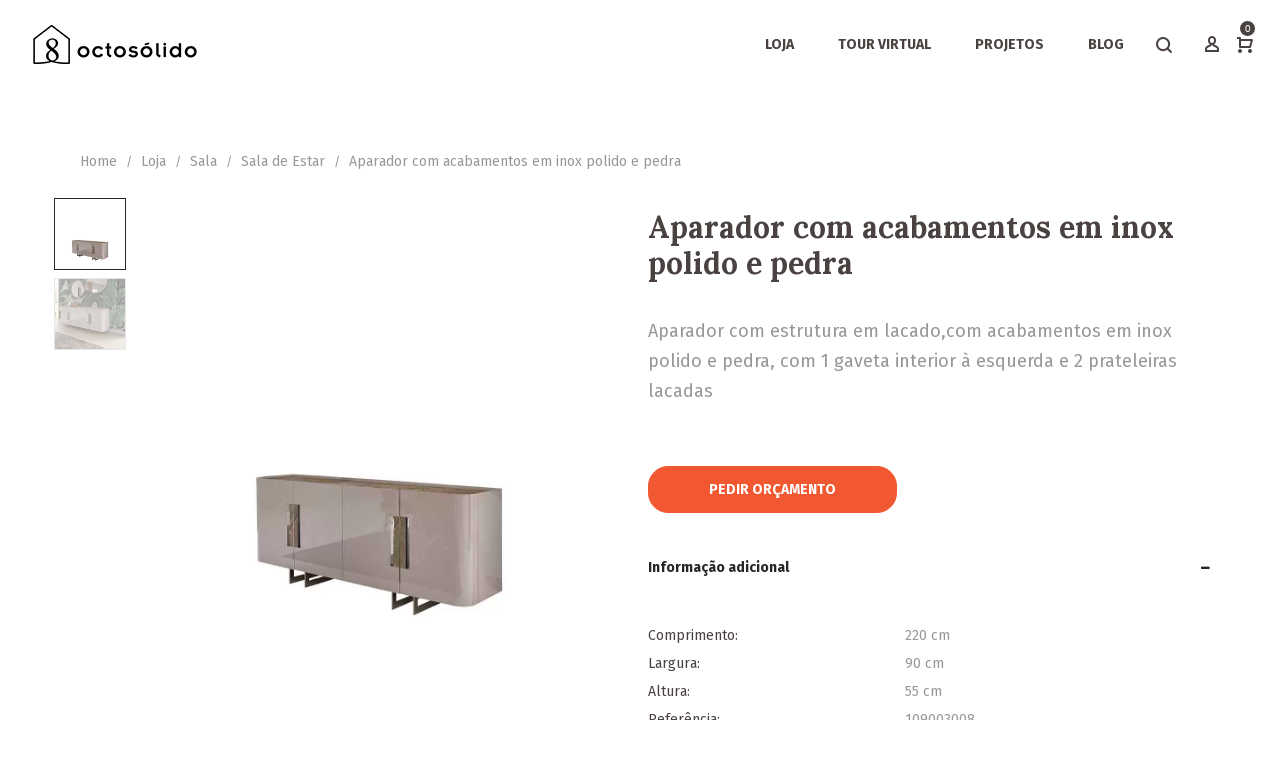

--- FILE ---
content_type: text/html; charset=UTF-8
request_url: https://octosolido.com/produto/sala/sala-de-estar/aparador-com-acabamentos-em-inox-polido-e-pedra/
body_size: 32403
content:
<!DOCTYPE html>
<html lang="pt-PT" prefix="og: https://ogp.me/ns#">
<head>
    <meta charset="UTF-8">
    <!--[if IE]>
    <meta http-equiv="X-UA-Compatible" content="IE=edge,chrome=1">
    <![endif]-->
    <meta name="viewport" content="width=device-width, initial-scale=1">
    <link rel="profile" href="http://gmpg.org/xfn/11">
    <link rel="pingback" href="https://octosolido.com/xmlrpc.php">
	<link href="https://fonts.googleapis.com/css2?family=Gothic+A1:wght@200;400;700&display=swap" rel="stylesheet">
    <link rel="dns-prefetch" href="//cdn.hu-manity.co" />
		<!-- Cookie Compliance -->
		<script type="text/javascript">var huOptions = {"appID":"octosolidocom-eb4d747","currentLanguage":"pt","blocking":false,"globalCookie":false,"isAdmin":false,"privacyConsent":true,"forms":[]};</script>
		<script type="text/javascript" src="https://cdn.hu-manity.co/hu-banner.min.js"></script>
<!-- Google Tag Manager by PYS -->
    <script data-cfasync="false" data-pagespeed-no-defer>
	    window.dataLayerPYS = window.dataLayerPYS || [];
	</script>
<!-- End Google Tag Manager by PYS -->
<!-- Search Engine Optimization by Rank Math - https://rankmath.com/ -->
<title>Aparador com acabamentos em inox polido e pedra - Octosólido</title>
<meta name="description" content="Aparador com estrutura em lacado,com acabamentos em inox polido e pedra, com 1 gaveta interior à esquerda e 2 prateleiras lacadas"/>
<meta name="robots" content="index, follow, max-snippet:-1, max-video-preview:-1, max-image-preview:large"/>
<link rel="canonical" href="https://octosolido.com/produto/sala/sala-de-estar/aparador-com-acabamentos-em-inox-polido-e-pedra/" />
<meta property="og:locale" content="pt_PT" />
<meta property="og:type" content="product" />
<meta property="og:title" content="Aparador com acabamentos em inox polido e pedra - Octosólido" />
<meta property="og:description" content="Aparador com estrutura em lacado,com acabamentos em inox polido e pedra, com 1 gaveta interior à esquerda e 2 prateleiras lacadas" />
<meta property="og:url" content="https://octosolido.com/produto/sala/sala-de-estar/aparador-com-acabamentos-em-inox-polido-e-pedra/" />
<meta property="og:site_name" content="Octosólido" />
<meta property="og:updated_time" content="2025-11-10T14:35:03+00:00" />
<meta property="og:image" content="https://octosolido.com/wp-content/uploads/2020/05/Aparador-com-acabamentos-em-inox-polido-e-pedra.jpg" />
<meta property="og:image:secure_url" content="https://octosolido.com/wp-content/uploads/2020/05/Aparador-com-acabamentos-em-inox-polido-e-pedra.jpg" />
<meta property="og:image:width" content="1080" />
<meta property="og:image:height" content="1080" />
<meta property="og:image:alt" content="Aparador com acabamentos em inox polido e pedra" />
<meta property="og:image:type" content="image/jpeg" />
<meta property="product:price:amount" content="4420" />
<meta property="product:price:currency" content="EUR" />
<meta property="product:availability" content="instock" />
<meta name="twitter:card" content="summary_large_image" />
<meta name="twitter:title" content="Aparador com acabamentos em inox polido e pedra - Octosólido" />
<meta name="twitter:description" content="Aparador com estrutura em lacado,com acabamentos em inox polido e pedra, com 1 gaveta interior à esquerda e 2 prateleiras lacadas" />
<meta name="twitter:image" content="https://octosolido.com/wp-content/uploads/2020/05/Aparador-com-acabamentos-em-inox-polido-e-pedra.jpg" />
<meta name="twitter:label1" content="Price" />
<meta name="twitter:data1" content="4,420.00&euro;" />
<meta name="twitter:label2" content="Availability" />
<meta name="twitter:data2" content="In stock" />
<script type="application/ld+json" class="rank-math-schema">{"@context":"https://schema.org","@graph":[{"@type":"Organization","@id":"https://octosolido.com/#organization","name":"Octos\u00f3lido","url":"https://octosolido.com"},{"@type":"WebSite","@id":"https://octosolido.com/#website","url":"https://octosolido.com","name":"Octos\u00f3lido","publisher":{"@id":"https://octosolido.com/#organization"},"inLanguage":"pt-PT"},{"@type":"ImageObject","@id":"https://octosolido.com/wp-content/uploads/2020/05/Aparador-com-acabamentos-em-inox-polido-e-pedra.jpg","url":"https://octosolido.com/wp-content/uploads/2020/05/Aparador-com-acabamentos-em-inox-polido-e-pedra.jpg","width":"1080","height":"1080","inLanguage":"pt-PT"},{"@type":"ItemPage","@id":"https://octosolido.com/produto/sala/sala-de-estar/aparador-com-acabamentos-em-inox-polido-e-pedra/#webpage","url":"https://octosolido.com/produto/sala/sala-de-estar/aparador-com-acabamentos-em-inox-polido-e-pedra/","name":"Aparador com acabamentos em inox polido e pedra - Octos\u00f3lido","datePublished":"2020-05-26T09:15:59+00:00","dateModified":"2025-11-10T14:35:03+00:00","isPartOf":{"@id":"https://octosolido.com/#website"},"primaryImageOfPage":{"@id":"https://octosolido.com/wp-content/uploads/2020/05/Aparador-com-acabamentos-em-inox-polido-e-pedra.jpg"},"inLanguage":"pt-PT"},{"@type":"Product","name":"Aparador com acabamentos em inox polido e pedra - Octos\u00f3lido","description":"Aparador com estrutura em lacado,com acabamentos em inox polido e pedra, com 1 gaveta interior \u00e0 esquerda e 2 prateleiras lacadas","sku":"109003008","category":"Sala &gt; Sala de Estar","mainEntityOfPage":{"@id":"https://octosolido.com/produto/sala/sala-de-estar/aparador-com-acabamentos-em-inox-polido-e-pedra/#webpage"},"height":{"@type":"QuantitativeValue","unitCode":"CMT","value":"55"},"width":{"@type":"QuantitativeValue","unitCode":"CMT","value":"90"},"depth":{"@type":"QuantitativeValue","unitCode":"CMT","value":"220"},"image":[{"@type":"ImageObject","url":"https://octosolido.com/wp-content/uploads/2020/05/Aparador-com-acabamentos-em-inox-polido-e-pedra.jpg","height":"1080","width":"1080"},{"@type":"ImageObject","url":"https://octosolido.com/wp-content/uploads/2020/05/Aparador-com-acabamentos-em-inox-polido-e-pedra-ambiente.jpg","height":"1080","width":"1080"}],"offers":{"@type":"Offer","price":"4420.00","priceCurrency":"EUR","priceValidUntil":"2027-12-31","availability":"https://schema.org/InStock","itemCondition":"NewCondition","url":"https://octosolido.com/produto/sala/sala-de-estar/aparador-com-acabamentos-em-inox-polido-e-pedra/","seller":{"@type":"Organization","@id":"https://octosolido.com/","name":"Octos\u00f3lido","url":"https://octosolido.com","logo":""},"priceSpecification":{"price":"4420","priceCurrency":"EUR","valueAddedTaxIncluded":"true"}},"@id":"https://octosolido.com/produto/sala/sala-de-estar/aparador-com-acabamentos-em-inox-polido-e-pedra/#richSnippet"}]}</script>
<!-- /Rank Math WordPress SEO plugin -->

<script type='application/javascript'  id='pys-version-script'>console.log('PixelYourSite Free version 11.1.4');</script>
<link rel='dns-prefetch' href='//fonts.googleapis.com' />
<link rel="alternate" type="application/rss+xml" title="Octosólido &raquo; Feed" href="https://octosolido.com/feed/" />
<link rel="alternate" type="application/rss+xml" title="Octosólido &raquo; Feed de comentários" href="https://octosolido.com/comments/feed/" />
<link rel='stylesheet' id='wp-block-library-css' href='https://octosolido.com/wp-includes/css/dist/block-library/style.min.css?ver=6.5.7'  media='all' />
<style id='classic-theme-styles-inline-css' type='text/css'>
/*! This file is auto-generated */
.wp-block-button__link{color:#fff;background-color:#32373c;border-radius:9999px;box-shadow:none;text-decoration:none;padding:calc(.667em + 2px) calc(1.333em + 2px);font-size:1.125em}.wp-block-file__button{background:#32373c;color:#fff;text-decoration:none}
</style>
<style id='global-styles-inline-css' type='text/css'>
body{--wp--preset--color--black: #000000;--wp--preset--color--cyan-bluish-gray: #abb8c3;--wp--preset--color--white: #ffffff;--wp--preset--color--pale-pink: #f78da7;--wp--preset--color--vivid-red: #cf2e2e;--wp--preset--color--luminous-vivid-orange: #ff6900;--wp--preset--color--luminous-vivid-amber: #fcb900;--wp--preset--color--light-green-cyan: #7bdcb5;--wp--preset--color--vivid-green-cyan: #00d084;--wp--preset--color--pale-cyan-blue: #8ed1fc;--wp--preset--color--vivid-cyan-blue: #0693e3;--wp--preset--color--vivid-purple: #9b51e0;--wp--preset--gradient--vivid-cyan-blue-to-vivid-purple: linear-gradient(135deg,rgba(6,147,227,1) 0%,rgb(155,81,224) 100%);--wp--preset--gradient--light-green-cyan-to-vivid-green-cyan: linear-gradient(135deg,rgb(122,220,180) 0%,rgb(0,208,130) 100%);--wp--preset--gradient--luminous-vivid-amber-to-luminous-vivid-orange: linear-gradient(135deg,rgba(252,185,0,1) 0%,rgba(255,105,0,1) 100%);--wp--preset--gradient--luminous-vivid-orange-to-vivid-red: linear-gradient(135deg,rgba(255,105,0,1) 0%,rgb(207,46,46) 100%);--wp--preset--gradient--very-light-gray-to-cyan-bluish-gray: linear-gradient(135deg,rgb(238,238,238) 0%,rgb(169,184,195) 100%);--wp--preset--gradient--cool-to-warm-spectrum: linear-gradient(135deg,rgb(74,234,220) 0%,rgb(151,120,209) 20%,rgb(207,42,186) 40%,rgb(238,44,130) 60%,rgb(251,105,98) 80%,rgb(254,248,76) 100%);--wp--preset--gradient--blush-light-purple: linear-gradient(135deg,rgb(255,206,236) 0%,rgb(152,150,240) 100%);--wp--preset--gradient--blush-bordeaux: linear-gradient(135deg,rgb(254,205,165) 0%,rgb(254,45,45) 50%,rgb(107,0,62) 100%);--wp--preset--gradient--luminous-dusk: linear-gradient(135deg,rgb(255,203,112) 0%,rgb(199,81,192) 50%,rgb(65,88,208) 100%);--wp--preset--gradient--pale-ocean: linear-gradient(135deg,rgb(255,245,203) 0%,rgb(182,227,212) 50%,rgb(51,167,181) 100%);--wp--preset--gradient--electric-grass: linear-gradient(135deg,rgb(202,248,128) 0%,rgb(113,206,126) 100%);--wp--preset--gradient--midnight: linear-gradient(135deg,rgb(2,3,129) 0%,rgb(40,116,252) 100%);--wp--preset--font-size--small: 13px;--wp--preset--font-size--medium: 20px;--wp--preset--font-size--large: 36px;--wp--preset--font-size--x-large: 42px;--wp--preset--font-family--inter: "Inter", sans-serif;--wp--preset--font-family--cardo: Cardo;--wp--preset--spacing--20: 0.44rem;--wp--preset--spacing--30: 0.67rem;--wp--preset--spacing--40: 1rem;--wp--preset--spacing--50: 1.5rem;--wp--preset--spacing--60: 2.25rem;--wp--preset--spacing--70: 3.38rem;--wp--preset--spacing--80: 5.06rem;--wp--preset--shadow--natural: 6px 6px 9px rgba(0, 0, 0, 0.2);--wp--preset--shadow--deep: 12px 12px 50px rgba(0, 0, 0, 0.4);--wp--preset--shadow--sharp: 6px 6px 0px rgba(0, 0, 0, 0.2);--wp--preset--shadow--outlined: 6px 6px 0px -3px rgba(255, 255, 255, 1), 6px 6px rgba(0, 0, 0, 1);--wp--preset--shadow--crisp: 6px 6px 0px rgba(0, 0, 0, 1);}:where(.is-layout-flex){gap: 0.5em;}:where(.is-layout-grid){gap: 0.5em;}body .is-layout-flex{display: flex;}body .is-layout-flex{flex-wrap: wrap;align-items: center;}body .is-layout-flex > *{margin: 0;}body .is-layout-grid{display: grid;}body .is-layout-grid > *{margin: 0;}:where(.wp-block-columns.is-layout-flex){gap: 2em;}:where(.wp-block-columns.is-layout-grid){gap: 2em;}:where(.wp-block-post-template.is-layout-flex){gap: 1.25em;}:where(.wp-block-post-template.is-layout-grid){gap: 1.25em;}.has-black-color{color: var(--wp--preset--color--black) !important;}.has-cyan-bluish-gray-color{color: var(--wp--preset--color--cyan-bluish-gray) !important;}.has-white-color{color: var(--wp--preset--color--white) !important;}.has-pale-pink-color{color: var(--wp--preset--color--pale-pink) !important;}.has-vivid-red-color{color: var(--wp--preset--color--vivid-red) !important;}.has-luminous-vivid-orange-color{color: var(--wp--preset--color--luminous-vivid-orange) !important;}.has-luminous-vivid-amber-color{color: var(--wp--preset--color--luminous-vivid-amber) !important;}.has-light-green-cyan-color{color: var(--wp--preset--color--light-green-cyan) !important;}.has-vivid-green-cyan-color{color: var(--wp--preset--color--vivid-green-cyan) !important;}.has-pale-cyan-blue-color{color: var(--wp--preset--color--pale-cyan-blue) !important;}.has-vivid-cyan-blue-color{color: var(--wp--preset--color--vivid-cyan-blue) !important;}.has-vivid-purple-color{color: var(--wp--preset--color--vivid-purple) !important;}.has-black-background-color{background-color: var(--wp--preset--color--black) !important;}.has-cyan-bluish-gray-background-color{background-color: var(--wp--preset--color--cyan-bluish-gray) !important;}.has-white-background-color{background-color: var(--wp--preset--color--white) !important;}.has-pale-pink-background-color{background-color: var(--wp--preset--color--pale-pink) !important;}.has-vivid-red-background-color{background-color: var(--wp--preset--color--vivid-red) !important;}.has-luminous-vivid-orange-background-color{background-color: var(--wp--preset--color--luminous-vivid-orange) !important;}.has-luminous-vivid-amber-background-color{background-color: var(--wp--preset--color--luminous-vivid-amber) !important;}.has-light-green-cyan-background-color{background-color: var(--wp--preset--color--light-green-cyan) !important;}.has-vivid-green-cyan-background-color{background-color: var(--wp--preset--color--vivid-green-cyan) !important;}.has-pale-cyan-blue-background-color{background-color: var(--wp--preset--color--pale-cyan-blue) !important;}.has-vivid-cyan-blue-background-color{background-color: var(--wp--preset--color--vivid-cyan-blue) !important;}.has-vivid-purple-background-color{background-color: var(--wp--preset--color--vivid-purple) !important;}.has-black-border-color{border-color: var(--wp--preset--color--black) !important;}.has-cyan-bluish-gray-border-color{border-color: var(--wp--preset--color--cyan-bluish-gray) !important;}.has-white-border-color{border-color: var(--wp--preset--color--white) !important;}.has-pale-pink-border-color{border-color: var(--wp--preset--color--pale-pink) !important;}.has-vivid-red-border-color{border-color: var(--wp--preset--color--vivid-red) !important;}.has-luminous-vivid-orange-border-color{border-color: var(--wp--preset--color--luminous-vivid-orange) !important;}.has-luminous-vivid-amber-border-color{border-color: var(--wp--preset--color--luminous-vivid-amber) !important;}.has-light-green-cyan-border-color{border-color: var(--wp--preset--color--light-green-cyan) !important;}.has-vivid-green-cyan-border-color{border-color: var(--wp--preset--color--vivid-green-cyan) !important;}.has-pale-cyan-blue-border-color{border-color: var(--wp--preset--color--pale-cyan-blue) !important;}.has-vivid-cyan-blue-border-color{border-color: var(--wp--preset--color--vivid-cyan-blue) !important;}.has-vivid-purple-border-color{border-color: var(--wp--preset--color--vivid-purple) !important;}.has-vivid-cyan-blue-to-vivid-purple-gradient-background{background: var(--wp--preset--gradient--vivid-cyan-blue-to-vivid-purple) !important;}.has-light-green-cyan-to-vivid-green-cyan-gradient-background{background: var(--wp--preset--gradient--light-green-cyan-to-vivid-green-cyan) !important;}.has-luminous-vivid-amber-to-luminous-vivid-orange-gradient-background{background: var(--wp--preset--gradient--luminous-vivid-amber-to-luminous-vivid-orange) !important;}.has-luminous-vivid-orange-to-vivid-red-gradient-background{background: var(--wp--preset--gradient--luminous-vivid-orange-to-vivid-red) !important;}.has-very-light-gray-to-cyan-bluish-gray-gradient-background{background: var(--wp--preset--gradient--very-light-gray-to-cyan-bluish-gray) !important;}.has-cool-to-warm-spectrum-gradient-background{background: var(--wp--preset--gradient--cool-to-warm-spectrum) !important;}.has-blush-light-purple-gradient-background{background: var(--wp--preset--gradient--blush-light-purple) !important;}.has-blush-bordeaux-gradient-background{background: var(--wp--preset--gradient--blush-bordeaux) !important;}.has-luminous-dusk-gradient-background{background: var(--wp--preset--gradient--luminous-dusk) !important;}.has-pale-ocean-gradient-background{background: var(--wp--preset--gradient--pale-ocean) !important;}.has-electric-grass-gradient-background{background: var(--wp--preset--gradient--electric-grass) !important;}.has-midnight-gradient-background{background: var(--wp--preset--gradient--midnight) !important;}.has-small-font-size{font-size: var(--wp--preset--font-size--small) !important;}.has-medium-font-size{font-size: var(--wp--preset--font-size--medium) !important;}.has-large-font-size{font-size: var(--wp--preset--font-size--large) !important;}.has-x-large-font-size{font-size: var(--wp--preset--font-size--x-large) !important;}
.wp-block-navigation a:where(:not(.wp-element-button)){color: inherit;}
:where(.wp-block-post-template.is-layout-flex){gap: 1.25em;}:where(.wp-block-post-template.is-layout-grid){gap: 1.25em;}
:where(.wp-block-columns.is-layout-flex){gap: 2em;}:where(.wp-block-columns.is-layout-grid){gap: 2em;}
.wp-block-pullquote{font-size: 1.5em;line-height: 1.6;}
</style>
<link rel='stylesheet' id='contact-form-7-css' href='https://octosolido.com/wp-content/plugins/contact-form-7/includes/css/styles.css?ver=5.9.8'  media='all' />
<link rel='stylesheet' id='magnific-css' href='https://octosolido.com/wp-content/plugins/shortcode-gallery-for-matterport-showcase/magnific.css?ver=1.1.0'  media='all' />
<link rel='stylesheet' id='wp-matterport-css' href='https://octosolido.com/wp-content/plugins/shortcode-gallery-for-matterport-showcase/wp-matterport.css?ver=2.2.2'  media='all' />
<link rel='stylesheet' id='photoswipe-css' href='https://octosolido.com/wp-content/plugins/woocommerce/assets/css/photoswipe/photoswipe.min.css?ver=9.4.4'  media='all' />
<link rel='stylesheet' id='photoswipe-default-skin-css' href='https://octosolido.com/wp-content/plugins/woocommerce/assets/css/photoswipe/default-skin/default-skin.min.css?ver=9.4.4'  media='all' />
<style id='woocommerce-inline-inline-css' type='text/css'>
.woocommerce form .form-row .required { visibility: visible; }
</style>
<link rel='stylesheet' id='font-awesome-css' href='https://octosolido.com/wp-content/themes/mantis/assets/css/font-awesome.min.css'  media='all' />
<style id='font-awesome-inline-css' type='text/css'>
@font-face{
                font-family: 'FontAwesome';
                src: url('//octosolido.com/wp-content/themes/mantis/assets/fonts/fontawesome-webfont.eot');
                src: url('//octosolido.com/wp-content/themes/mantis/assets/fonts/fontawesome-webfont.eot') format('embedded-opentype'),
                     url('//octosolido.com/wp-content/themes/mantis/assets/fonts/fontawesome-webfont.woff2') format('woff2'),
                     url('//octosolido.com/wp-content/themes/mantis/assets/fonts/fontawesome-webfont.woff') format('woff'),
                     url('//octosolido.com/wp-content/themes/mantis/assets/fonts/fontawesome-webfont.ttf') format('truetype'),
                     url('//octosolido.com/wp-content/themes/mantis/assets/fonts/fontawesome-webfont.svg') format('svg');
                font-weight:normal;
                font-style:normal
            }
</style>
<link rel='stylesheet' id='mantis-theme-css' href='https://octosolido.com/wp-content/themes/mantis/style.css?ver=1.1.9'  media='all' />
<style id='mantis-theme-inline-css' type='text/css'>
.site-loading .la-image-loading {opacity: 1;visibility: visible}.la-image-loading.spinner-custom .content {width: 100px;margin-top: -50px;height: 100px;margin-left: -50px;text-align: center}.la-image-loading.spinner-custom .content img {width: auto;margin: 0 auto}.site-loading #page.site {opacity: 0;transition: all .3s ease-in-out}#page.site {opacity: 1}.la-image-loading {opacity: 0;position: fixed;z-index: 999999;left: 0;top: 0;right: 0;bottom: 0;background: #fff;overflow: hidden;transition: all .3s ease-in-out;-webkit-transition: all .3s ease-in-out;visibility: hidden}.la-image-loading .content {position: absolute;width: 50px;height: 50px;top: 50%;left: 50%;margin-left: -25px;margin-top: -25px}.la-loader.spinner1 {width: 40px;height: 40px;margin: 5px;display: block;box-shadow: 0 0 20px 0 rgba(0, 0, 0, 0.15);-webkit-box-shadow: 0 0 20px 0 rgba(0, 0, 0, 0.15);-webkit-animation: la-rotateplane 1.2s infinite ease-in-out;animation: la-rotateplane 1.2s infinite ease-in-out;border-radius: 3px;-moz-border-radius: 3px;-webkit-border-radius: 3px}.la-loader.spinner2 {width: 40px;height: 40px;margin: 5px;box-shadow: 0 0 20px 0 rgba(0, 0, 0, 0.15);-webkit-box-shadow: 0 0 20px 0 rgba(0, 0, 0, 0.15);border-radius: 100%;-webkit-animation: la-scaleout 1.0s infinite ease-in-out;animation: la-scaleout 1.0s infinite ease-in-out}.la-loader.spinner3 {margin: 15px 0 0 -10px;width: 70px;text-align: center}.la-loader.spinner3 [class*="bounce"] {width: 18px;height: 18px;box-shadow: 0 0 20px 0 rgba(0, 0, 0, 0.15);-webkit-box-shadow: 0 0 20px 0 rgba(0, 0, 0, 0.15);border-radius: 100%;display: inline-block;-webkit-animation: la-bouncedelay 1.4s infinite ease-in-out;animation: la-bouncedelay 1.4s infinite ease-in-out;-webkit-animation-fill-mode: both;animation-fill-mode: both}.la-loader.spinner3 .bounce1 {-webkit-animation-delay: -.32s;animation-delay: -.32s}.la-loader.spinner3 .bounce2 {-webkit-animation-delay: -.16s;animation-delay: -.16s}.la-loader.spinner4 {margin: 5px;width: 40px;height: 40px;text-align: center;-webkit-animation: la-rotate 2.0s infinite linear;animation: la-rotate 2.0s infinite linear}.la-loader.spinner4 [class*="dot"] {width: 60%;height: 60%;display: inline-block;position: absolute;top: 0;border-radius: 100%;-webkit-animation: la-bounce 2.0s infinite ease-in-out;animation: la-bounce 2.0s infinite ease-in-out;box-shadow: 0 0 20px 0 rgba(0, 0, 0, 0.15);-webkit-box-shadow: 0 0 20px 0 rgba(0, 0, 0, 0.15)}.la-loader.spinner4 .dot2 {top: auto;bottom: 0;-webkit-animation-delay: -1.0s;animation-delay: -1.0s}.la-loader.spinner5 {margin: 5px;width: 40px;height: 40px}.la-loader.spinner5 div {width: 33%;height: 33%;float: left;-webkit-animation: la-cubeGridScaleDelay 1.3s infinite ease-in-out;animation: la-cubeGridScaleDelay 1.3s infinite ease-in-out}.la-loader.spinner5 div:nth-child(1), .la-loader.spinner5 div:nth-child(5), .la-loader.spinner5 div:nth-child(9) {-webkit-animation-delay: .2s;animation-delay: .2s}.la-loader.spinner5 div:nth-child(2), .la-loader.spinner5 div:nth-child(6) {-webkit-animation-delay: .3s;animation-delay: .3s}.la-loader.spinner5 div:nth-child(3) {-webkit-animation-delay: .4s;animation-delay: .4s}.la-loader.spinner5 div:nth-child(4), .la-loader.spinner5 div:nth-child(8) {-webkit-animation-delay: .1s;animation-delay: .1s}.la-loader.spinner5 div:nth-child(7) {-webkit-animation-delay: 0s;animation-delay: 0s}@-webkit-keyframes la-rotateplane {0% {-webkit-transform: perspective(120px)}50% {-webkit-transform: perspective(120px) rotateY(180deg)}100% {-webkit-transform: perspective(120px) rotateY(180deg) rotateX(180deg)}}@keyframes la-rotateplane {0% {transform: perspective(120px) rotateX(0deg) rotateY(0deg)}50% {transform: perspective(120px) rotateX(-180.1deg) rotateY(0deg)}100% {transform: perspective(120px) rotateX(-180deg) rotateY(-179.9deg)}}@-webkit-keyframes la-scaleout {0% {-webkit-transform: scale(0)}100% {-webkit-transform: scale(1);opacity: 0}}@keyframes la-scaleout {0% {transform: scale(0);-webkit-transform: scale(0)}100% {transform: scale(1);-webkit-transform: scale(1);opacity: 0}}@-webkit-keyframes la-bouncedelay {0%, 80%, 100% {-webkit-transform: scale(0)}40% {-webkit-transform: scale(1)}}@keyframes la-bouncedelay {0%, 80%, 100% {transform: scale(0)}40% {transform: scale(1)}}@-webkit-keyframes la-rotate {100% {-webkit-transform: rotate(360deg)}}@keyframes la-rotate {100% {transform: rotate(360deg);-webkit-transform: rotate(360deg)}}@-webkit-keyframes la-bounce {0%, 100% {-webkit-transform: scale(0)}50% {-webkit-transform: scale(1)}}@keyframes la-bounce {0%, 100% {transform: scale(0)}50% {transform: scale(1)}}@-webkit-keyframes la-cubeGridScaleDelay {0% {-webkit-transform: scale3d(1, 1, 1)}35% {-webkit-transform: scale3d(0, 0, 1)}70% {-webkit-transform: scale3d(1, 1, 1)}100% {-webkit-transform: scale3d(1, 1, 1)}}@keyframes la-cubeGridScaleDelay {0% {transform: scale3d(1, 1, 1)}35% {transform: scale3d(0, 0, 1)}70% {transform: scale3d(1, 1, 1)}100% {transform: scale3d(1, 1, 1)}}.la-loader.spinner1, .la-loader.spinner2, .la-loader.spinner3 [class*="bounce"], .la-loader.spinner4 [class*="dot"], .la-loader.spinner5 div{background-color: #f15831}.show-when-logged{display: none !important}.section-page-header{color: #ea4600;background-repeat: repeat;background-position: left top;background-color: #f9f9f9}.section-page-header .page-title{color: #252634}.section-page-header a{color: #989898}.section-page-header a:hover{color: #ea4600}.section-page-header .page-header-inner{padding-top: 100px;padding-bottom: 100px}@media(min-width: 768px){.section-page-header .page-header-inner{padding-top: 100px;padding-bottom: 100px}}@media(min-width: 992px){.section-page-header .page-header-inner{padding-top: 150px;padding-bottom: 150px}}.site-main{padding-bottom:40px}body.mantis-body{font-size: 14px;background-repeat: repeat;background-position: left top}body.mantis-body.body-boxed #page.site{width: 1230px;max-width: 100%;margin-left: auto;margin-right: auto;background-repeat: repeat;background-position: left top}body.mantis-body.body-boxed .site-header .site-header-inner{max-width: 1230px}body.mantis-body.body-boxed .site-header.is-sticky .site-header-inner{left: calc( (100% - 1230px)/2 );left: -webkit-calc( (100% - 1230px)/2 )}#masthead_aside,.site-header .site-header-inner{background-repeat: repeat;background-position: left top;background-color: #fff}.enable-header-transparency .site-header:not(.is-sticky) .site-header-inner{background-repeat: repeat;background-position: left top;background-color: rgba(0,0,0,0)}.footer-top{background-repeat: repeat;background-position: left top;background-color: #f5f3f6;padding-top:100px;padding-bottom:100px;border-bottom-width:1px;border-bottom-style:solid;border-bottom-color:#dcdbdd}.open-newsletter-popup .lightcase-inlineWrap{background-image: url(//octosolido.com/wp-content/uploads/2020/06/bg-newsletter_new.jpg);background-repeat: no-repeat;background-position: left center;background-size: contain}.site-header .site-branding a{height: 90px;line-height: 90px}.site-header .header-component-inner{padding-top: 25px;padding-bottom: 25px}.site-header .header-main .la_com_action--dropdownmenu .menu,.site-header .mega-menu > li > .popup{margin-top: 45px}.site-header .header-main .la_com_action--dropdownmenu:hover .menu,.site-header .mega-menu > li:hover > .popup{margin-top: 25px}.site-header.is-sticky .site-branding a{height: 90px;line-height: 90px}.site-header.is-sticky .header-component-inner{padding-top: 25px;padding-bottom: 25px}.site-header.is-sticky .header-main .la_com_action--dropdownmenu .menu,.site-header.is-sticky .mega-menu > li > .popup{margin-top: 45px}.site-header.is-sticky .header-main .la_com_action--dropdownmenu:hover .menu,.site-header.is-sticky .mega-menu > li:hover > .popup{margin-top: 25px}@media(max-width: 1300px) and (min-width: 992px){.site-header .site-branding a{height: 90px;line-height: 90px}.site-header .header-component-inner{padding-top: 25px;padding-bottom: 25px}.site-header .header-main .la_com_action--dropdownmenu .menu,.site-header .mega-menu > li > .popup{margin-top: 45px}.site-header .header-main .la_com_action--dropdownmenu:hover .menu,.site-header .mega-menu > li:hover > .popup{margin-top: 25px}.site-header.is-sticky .site-branding a{height: 90px;line-height: 90px}.site-header.is-sticky .header-component-inner{padding-top: 25px;padding-bottom: 25px}.site-header.is-sticky .header-main .la_com_action--dropdownmenu .menu,.site-header.is-sticky .mega-menu > li > .popup{margin-top: 45px}.site-header.is-sticky .header-main .la_com_action--dropdownmenu:hover .menu,.site-header.is-sticky .mega-menu > li:hover > .popup{margin-top: 25px}}@media(max-width: 991px){.site-header-mobile .site-branding a{height: 70px;line-height: 70px}.site-header-mobile .header-component-inner{padding-top: 15px;padding-bottom: 15px}.site-header-mobile.is-sticky .site-branding a{height: 70px;line-height: 70px}.site-header-mobile.is-sticky .header-component-inner{padding-top: 15px;padding-bottom: 15px}}.header-v6 #header_aside,.header-v5 #masthead_aside{background-repeat: repeat;background-position: left top;background-color: #fff}.header-v6.enable-header-transparency #header_aside,.header-v5.enable-header-transparency #masthead_aside{background-repeat: repeat;background-position: left top;background-color: rgba(0,0,0,0)}.widget_recent_entries .pr-item .pr-item--right a, .showposts-loop .entry-title, .single_post_quote_wrap .quote-wrapper .format-content, .la_testimonials--style-2 .loop__item__desc, .la_testimonials--style-3 .loop__item__desc, .la_testimonials--style-4 .loop__item__desc, .la_testimonials--style-5 .loop__item__desc, .la_testimonials--style-7 .loop__item__desc, .la_testimonials--style-9 .loop__item__desc, .la-sc-icon-boxes.icon-type-number .type-number, .member--style-1 .loop__item__meta, .member--style-2 .member__item__role, .member--style-3 .member__item__role, .la-blockquote.style-2 p, .la-blockquote.style-3 p,.la_testimonials--style-1 .loop__item__desc,.la_testimonials--style-1 .testimonial_item--role,.elm-countdown.elm-countdown-style-3 .countdown-section .countdown-period,.elm-countdown.elm-countdown-style-4 .countdown-section .countdown-period,.la-blockquote.style-4 p,.three-font-family,.highlight-font-family {font-family: "Arial", "Helvetica Neue", Arial, sans-serif}h1,.h1, h2,.h2, h3,.h3, h4,.h4, h5,.h5, h6,.h6, .mega-menu .mm-popup-wide .inner > ul.sub-menu > li > a, .la-service-box.service-type-3 .b-title1, .heading-font-family {font-family: "Lora", "Helvetica Neue", Arial, sans-serif}body, .la-blockquote.style-1 footer {font-family: "Fira Sans", "Helvetica Neue", Arial, sans-serif}.entry-summary .wrap-cart-cta:hover,.background-color-primary, .item--link-overlay:before, .la-pagination ul .page-numbers.current, .wc-toolbar .wc-ordering ul li:hover a, .wc-toolbar .wc-ordering ul li.active a, .dl-menu .tip.hot,.mega-menu .tip.hot,.menu .tip.hot, .comment-form .form-submit input:hover, .la_testimonials--style-5 .loop__item__desc:after, .pf-default.pf-style-1 .loop__item__info:after, .pf-default.pf-style-2 .loop__item__info, .pf-default.pf-style-4 .loop__item__info:after, .pf-default.pf-style-5 .loop__item__thumbnail--linkoverlay:before, .member--style-4 .loop__item__thumbnail .item--social a:hover, .pricing.style-1:hover .pricing__action a, .pricing.style-4:hover .pricing__action a, .pricing.style-5:hover .pricing__action a, .wpb-js-composer .la__tta .tab--1 .vc_active .vc_tta-panel-heading .vc_tta-panel-title a, .la-newsletter-popup .yikes-easy-mc-form .yikes-easy-mc-submit-button:hover, .la_hotspot_sc[data-style="color_pulse"] .la_hotspot, .la_hotspot_sc .la_hotspot_wrap .nttip, .single-release-content .lastudio-release-buttons .lastudio-release-button a, .social-media-link.style-round a:hover, .social-media-link.style-square a:hover, .social-media-link.style-circle a:hover, .social-media-link.style-outline a:hover, .social-media-link.style-circle-outline a:hover, .la-timeline-wrap.style-1 .timeline-block .timeline-dot, .products-list .product_item .product_item--thumbnail .product_item--action .quickview:hover,.products-grid-6 .button:hover,.products-grid-5 .product_item_thumbnail_action .button:hover,.products-grid-4 .product_item_thumbnail_action .button:hover,.products-grid-3 .product_item_thumbnail_action .button:hover,.products-grid-2 .product_item_thumbnail_action .button:hover,.products-grid-1 .product_item_thumbnail_action .button:hover, .la-woo-product-gallery > .woocommerce-product-gallery__trigger, .product--summary .single_add_to_cart_button:hover, .woocommerce-MyAccount-navigation li:hover a, .woocommerce-MyAccount-navigation li.is-active a, .registration-form .button, .socials-color a:hover {background-color: #f15831}.background-color-secondary, .slick-slider .slick-dots button, .widget_layered_nav.widget_layered_nav--borderstyle li:hover a, .widget_layered_nav.widget_layered_nav--borderstyle li.active a, .comment-form .form-submit input, .pf-default.pf-style-3 .loop__item__info:after, .pricing.style-1 .pricing__action a, .la-newsletter-popup .yikes-easy-mc-form .yikes-easy-mc-submit-button, .single-release-content .lastudio-release-buttons .lastudio-release-button a:hover, .social-media-link.style-round a, .social-media-link.style-square a, .social-media-link.style-circle a, .product--summary .single_add_to_cart_button, .block_heading .block_heading--subtitle:not(empty):before {background-color: #262626}.background-color-secondary, .socials-color a {background-color: #e7e7e7}.background-color-body {background-color: #989898}.background-color-border {background-color: #e7e7e7}a:focus, a:hover, .elm-loadmore-ajax a:hover, .search-form .search-button:hover, .slick-slider .slick-dots li:hover span,.slick-slider .slick-dots .slick-active span, .slick-slider .slick-arrow:hover,.la-slick-nav .slick-arrow:hover, .vertical-style ul li:hover a, .vertical-style ul li.active a, .wc-toolbar .wc-view-toggle .active, .wc-toolbar .wc-view-count li.active, .widget.widget_product_tag_cloud a.active,.widget.widget_product_tag_cloud .active a,.widget.product-sort-by .active a,.widget.widget_layered_nav .active a,.widget.la-price-filter-list .active a, .product_list_widget a:hover, #header_aside .btn-aside-toggle:hover, .dl-menu .tip.hot .tip-arrow:before,.mega-menu .tip.hot .tip-arrow:before,.menu .tip.hot .tip-arrow:before, .la_testimonials--style-2 .entry-title, .la_testimonials--style-3 .entry-title, ul.list-icon-checked li:before,ol.list-icon-checked li:before,.wpb_text_column.list-icon-checked .wpb_wrapper > ol li:before,.wpb_text_column.list-icon-checked .wpb_wrapper > ul li:before, ul.list-icon-checked2 li:before,ol.list-icon-checked2 li:before,.wpb_text_column.list-icon-checked2 .wpb_wrapper > ol li:before,.wpb_text_column.list-icon-checked2 .wpb_wrapper > ul li:before, ul.list-icon-dots li:before,ol.list-icon-dots li:before,.wpb_text_column.list-icon-dots .wpb_wrapper > ol li:before,.wpb_text_column.list-icon-dots .wpb_wrapper > ul li:before, .vc_custom_heading.heading__viewall a:hover, .vc_custom_heading.heading__viewall a:focus, .vc_custom_heading.heading__viewall2 a, .vc_custom_heading.heading__shopnow a:hover, .vc_custom_heading.heading__shopnow a:focus, .member--style-5 .entry-title, .elm-countdown.elm-countdown-style-1 .countdown-section .countdown-amount, .wpb-js-composer .la__tta .vc_active .vc_tta-panel-heading .vc_tta-panel-title, .la__ttaac > .vc_tta.accordion--1 .vc_tta-panel.vc_active .vc_tta-title-text, .la__ttaac > .vc_tta.accordion--3 .vc_tta-panel.vc_active .vc_tta-title-text, .banner-type-5:hover, .la-service-box.service-type-4 .box-inner:hover .b-title1, .easy_mc__style1 .yikes-easy-mc-form .yikes-easy-mc-submit-button:hover, .la-lists-icon .la-sc-icon-item > span, ul.list-dots.primary > li:before,ul.list-checked.primary > li:before, body .vc_toggle.vc_toggle_default.vc_toggle_active .vc_toggle_title h4, .la-timeline-wrap.style-1 .timeline-block .timeline-subtitle, .product_item .price ins, .product--summary .social--sharing a:hover, .product--summary .add_compare:hover,.product--summary .add_wishlist:hover, .cart-collaterals .woocommerce-shipping-calculator .button:hover,.cart-collaterals .la-coupon .button:hover, #customer_login .woocommerce-privacy-policy-text a, p.lost_password {color: #f15831}.text-color-primary {color: #f15831 !important}.la-pagination ul .page-numbers.current, .swatch-wrapper:hover, .swatch-wrapper.selected, .member--style-2 .loop__item__thumbnail:after, .member--style-3 .loop__item__info:after, .member--style-3 .loop__item__info:before, .banner-type-3.content-visible-when-hover .box-inner:after, .banner-type-7 .box-inner:hover .banner--btn,.banner-type-7 .banner--btn:hover, .la-service-box.service-type-4 .box-inner:hover, .social-media-link.style-outline a:hover, .social-media-link.style-circle-outline a:hover {border-color: #f15831}.border-color-primary {border-color: #f15831 !important}.border-top-color-primary {border-top-color: #f15831 !important}.border-bottom-color-primary {border-bottom-color: #f15831 !important}.border-left-color-primary {border-left-color: #f15831 !important}.border-right-color-primary {border-right-color: #f15831 !important}.la-pagination ul .page-numbers, .woocommerce-message,.woocommerce-error,.woocommerce-info, .form-row label, div.quantity, .widget_recent_entries .pr-item .pr-item--right a:not(:hover), .widget_recent_comments li.recentcomments a, .product_list_widget a, .product_list_widget .amount, .sf-fields .search-field:focus, #header_aside .btn-aside-toggle, .widget.widget_product_tag_cloud .tagcloud, .sidebar-inner .dokan-category-menu #cat-drop-stack > ul li.parent-cat-wrap, .showposts-loop .loop__item__meta--footer, .author-info__name,.author-info__link, .post-navigation .post-title, .commentlist .comment-meta .comment-author, .woocommerce-Reviews .woocommerce-review__author, .woocommerce-Reviews .woocommerce-Reviews-title,.comments-container .comments-title h3,.comment-respond .comment-reply-title, .portfolio-nav, .pf-info-wrapper .pf-info-label, .pf-info-wrapper .social--sharing a:hover, .la_testimonials--style-1 .loop__item__desc, .la_testimonials--style-2 .testimonial_item, .la_testimonials--style-3 .loop__item__desc, .la_testimonials--style-4 .testimonial_item, .la_testimonials--style-7 .loop__item__inner, .la_testimonials--style-9 .loop__item__inner2, .la_testimonials--style-10 .loop__item__inner2, .ib-link-read_more .icon-boxes-inner > a:not(:hover), .vc_custom_heading.heading__viewall a, .vc_custom_heading.heading__viewall2 a:hover, .vc_custom_heading.heading__viewall2 a:focus, .vc_custom_heading.heading__shopnow a, .pf-default.pf-style-6 .loop__item__info, .pf-special.pf-style-1 .loop__item__info, .member--style-2 .member__item__role, .member--style-3 .member__item__role, .member--style-3 .item--social, .member--style-5 .loop__item__info, .pricing.style-2 .pricing__price-box, .pricing.style-3 .pricing__title, .pricing.style-3 .pricing__price-box, .elm-countdown.elm-countdown-style-1 .countdown-section .countdown-period, .elm-countdown.elm-countdown-style-3 .countdown-section .countdown-amount, .elm-countdown.elm-countdown-style-4, .la__tta .tab--1 .vc_tta-tabs-list .vc_active a, .la__tta .tab--2 .vc_tta-tabs-list .vc_active a, .la__tta .tab--3 .vc_tta-tabs-list .vc_active a, .banner-type-5 .banner--link-overlay, .la-service-box.service-type-1 .banner--info, .la-service-box.service-type-3 .b-title1, .la-service-box.service-type-4 .b-title1, .la-service-box.service-type-5, .cf7-style-01 .wpcf7-form-control-wrap .wpcf7-select,.cf7-style-01 .wpcf7-form-control-wrap .wpcf7-text,.cf7-style-01 .wpcf7-form-control-wrap .wpcf7-textarea, .cf7-style-06 .wpcf7-form-control-wrap .wpcf7-select,.cf7-style-06 .wpcf7-form-control-wrap .wpcf7-text,.cf7-style-06 .wpcf7-form-control-wrap .wpcf7-textarea, .newsletter-style-01, .la-newsletter-popup, .la-newsletter-popup .yikes-easy-mc-form .yikes-easy-mc-email:focus, .easy_mc__style1 .yikes-easy-mc-form .yikes-easy-mc-email:focus, .easy_mc__style1 .yikes-easy-mc-form .yikes-easy-mc-submit-button, .single-release-content .release-info-container .release-meta-container strong, .la-blockquote.style-4, .la-blockquote.style-3, ul.list-dots.secondary > li:before,ul.list-checked.secondary > li:before, .products-list .product_item .price, .products-list .product_item .product_item--info .add_compare,.products-list .product_item .product_item--info .add_wishlist, .products-list-mini .product_item .price, .products-list .product_item .product_item--thumbnail .product_item--action .quickview,.products-grid-6 .button,.products-grid-5 .product_item_thumbnail_action .button,.products-grid-4 .product_item_thumbnail_action .button,.products-grid-3 .product_item_thumbnail_action .button,.products-grid-2 .product_item_thumbnail_action .button,.products-grid-1 .product_item_thumbnail_action .button, .la-woo-thumbs .slick-arrow, .product--summary .entry-summary > .stock, .product--summary .single-price-wrapper .price > .amount, .product--summary .group_table label, .product--summary .variations td, .product--summary .add_compare,.product--summary .add_wishlist, .wc-tabs li:hover > a,.wc-tabs li.active > a, .wc-tab .wc-tab-title, .shop_table td.product-price,.shop_table td.product-subtotal, .shop_table .product-name a, .cart-collaterals .shop_table, .cart-collaterals .woocommerce-shipping-calculator .button,.cart-collaterals .la-coupon .button, .woocommerce > p.cart-empty:before, table.woocommerce-checkout-review-order-table, .wc_payment_methods .wc_payment_method label, .woocommerce-order ul strong {color: #262626}.text-color-secondary {color: #262626 !important}input:focus, select:focus, textarea:focus, .la-pagination ul .page-numbers:hover, .la-woo-thumbs .la-thumb.slick-current:before {border-color: #262626}.border-color-secondary {border-color: #262626 !important}.border-top-color-secondary {border-top-color: #262626 !important}.border-bottom-color-secondary {border-bottom-color: #262626 !important}.border-left-color-secondary {border-left-color: #262626 !important}.border-right-color-secondary {border-right-color: #262626 !important}h1,.h1, h2,.h2, h3,.h3, h4,.h4, h5,.h5, h6,.h6, table th, .sidebar-inner ul.menu li, .sidebar-inner .dokan-category-menu .widget-title, .product--summary .product_meta a, .product--summary .product_meta_sku_wrapper, .product--summary .product-share-box label, .product--summary .social--sharing a, .extradiv-after-frm-cart {color: #4a4141}.text-color-heading {color: #4a4141 !important}.border-color-heading {border-color: #4a4141 !important}.border-top-color-heading {border-top-color: #4a4141 !important}.border-bottom-color-heading {border-bottom-color: #4a4141 !important}.border-left-color-heading {border-left-color: #4a4141 !important}.border-right-color-heading {border-right-color: #4a4141 !important}.wc-toolbar .wc-view-count ul {color: #e7e7e7}.text-color-three {color: #e7e7e7 !important}.border-color-three {border-color: #e7e7e7 !important}.border-top-color-three {border-top-color: #e7e7e7 !important}.border-bottom-color-three {border-bottom-color: #e7e7e7 !important}.border-left-color-three {border-left-color: #e7e7e7 !important}.border-right-color-three {border-right-color: #e7e7e7 !important}body, .la-newsletter-popup .yikes-easy-mc-form .yikes-easy-mc-email, .easy_mc__style1 .yikes-easy-mc-form .yikes-easy-mc-email, table.woocommerce-checkout-review-order-table .variation,table.woocommerce-checkout-review-order-table .product-quantity {color: #989898}.text-color-body {color: #989898 !important}.border-color-body {border-color: #989898 !important}.border-top-color-body {border-top-color: #989898 !important}.border-bottom-color-body {border-bottom-color: #989898 !important}.border-left-color-body {border-left-color: #989898 !important}.border-right-color-body {border-right-color: #989898 !important}input, select, textarea, table,table th,table td, .share-links a, .select2-container .select2-selection--single, .swatch-wrapper, .widget_shopping_cart_content .total, .calendar_wrap caption, .widget-border.widget, .widget-border-bottom.widget, .commentlist .comment_container, .la-newsletter-popup .yikes-easy-mc-form .yikes-easy-mc-email, .easy_mc__style1 .yikes-easy-mc-form .yikes-easy-mc-email, .social-media-link.style-outline a, body .vc_toggle.vc_toggle_default, .la-timeline-wrap.style-1 .timeline-line, .la-timeline-wrap.style-2 .timeline-title:after, .la-woo-thumbs .la-thumb:before, .shop_table.woocommerce-cart-form__contents td, .showposts-loop.main-search-loop .btn-readmore {border-color: #e7e7e7}.border-color {border-color: #e7e7e7 !important}.border-top-color {border-top-color: #e7e7e7 !important}.border-bottom-color {border-bottom-color: #e7e7e7 !important}.border-left-color {border-left-color: #e7e7e7 !important}.border-right-color {border-right-color: #e7e7e7 !important}.products-list .product_item .product_item--info .add_to_cart_button,.btn {color: #fff;background-color: #262626}.products-list .product_item .product_item--info .add_to_cart_button:hover,.btn:hover {background-color: #f15831;color: #fff}.btn.btn-primary {background-color: #f15831;color: #fff}.btn.btn-primary:hover {color: #fff;background-color: #262626}.btn.btn-outline {border-color: #e7e7e7;color: #262626}.btn.btn-outline:hover {color: #fff;background-color: #f15831;border-color: #f15831}.btn.btn-style-flat.btn-color-primary {background-color: #f15831}.btn.btn-style-flat.btn-color-primary:hover {background-color: #262626}.btn.btn-style-flat.btn-color-white {background-color: #fff;color: #262626}.btn.btn-style-flat.btn-color-white:hover {color: #fff;background-color: #f15831}.btn.btn-style-flat.btn-color-white2 {background-color: #fff;color: #262626}.btn.btn-style-flat.btn-color-white2:hover {color: #fff;background-color: #262626}.btn.btn-style-flat.btn-color-gray {background-color: #989898}.btn.btn-style-flat.btn-color-gray:hover {background-color: #f15831}.btn.btn-style-outline:hover {border-color: #f15831;background-color: #f15831;color: #fff}.btn.btn-style-outline.btn-color-black {border-color: #262626;color: #262626}.btn.btn-style-outline.btn-color-black:hover {border-color: #f15831;background-color: #f15831;color: #fff}.btn.btn-style-outline.btn-color-primary {border-color: #f15831;color: #f15831}.btn.btn-style-outline.btn-color-primary:hover {border-color: #262626;background-color: #262626;color: #fff}.btn.btn-style-outline.btn-color-white {border-color: #fff;color: #fff}.btn.btn-style-outline.btn-color-white:hover {border-color: #f15831;background-color: #f15831;color: #fff}.btn.btn-style-outline.btn-color-white2 {border-color: rgba(255, 255, 255, 0.5);color: #fff}.btn.btn-style-outline.btn-color-white2:hover {border-color: #262626;background-color: #262626;color: #fff}.btn.btn-style-outline.btn-color-gray {border-color: rgba(35, 35, 36, 0.2);color: #262626}.btn.btn-style-outline.btn-color-gray:hover {border-color: #f15831;background-color: #f15831;color: #fff !important}.woocommerce.add_to_cart_inline a {border-color: #e7e7e7;color: #262626}.woocommerce.add_to_cart_inline a:hover {background-color: #262626;border-color: #262626;color: #fff}.elm-loadmore-ajax a {color: #262626}.elm-loadmore-ajax a:hover {color: #f15831;border-color: #f15831}form.track_order .button,.place-order .button,.wc-proceed-to-checkout .button,.widget_shopping_cart_content .button,.woocommerce-MyAccount-content form .button,.lost_reset_password .button,form.register .button,.checkout_coupon .button,.woocomerce-form .button {background-color: #262626;border-color: #262626;color: #fff;min-width: 150px;text-transform: uppercase}form.track_order .button:hover,.place-order .button:hover,.wc-proceed-to-checkout .button:hover,.widget_shopping_cart_content .button:hover,.woocommerce-MyAccount-content form .button:hover,.lost_reset_password .button:hover,form.register .button:hover,.checkout_coupon .button:hover,.woocomerce-form .button:hover {background-color: #f15831;border-color: #f15831;color: #fff}.shop_table.cart td.actions .button {background-color: transparent;color: #262626;border-color: #e7e7e7}.shop_table.cart td.actions .button:hover {color: #fff;background-color: #262626;border-color: #262626}.widget_price_filter .button {color: #fff;background-color: #262626}.widget_price_filter .button:hover {color: #fff;background-color: #f15831}#header_menu_burger,#masthead_aside,#header_aside {background-color: #fff;color: #4a4141}#header_menu_burger h1,#header_menu_burger .h1,#header_menu_burger h2,#header_menu_burger .h2,#header_menu_burger h3,#header_menu_burger .h3,#header_menu_burger h4,#header_menu_burger .h4,#header_menu_burger h5,#header_menu_burger .h5,#header_menu_burger h6,#header_menu_burger .h6,#masthead_aside h1,#masthead_aside .h1,#masthead_aside h2,#masthead_aside .h2,#masthead_aside h3,#masthead_aside .h3,#masthead_aside h4,#masthead_aside .h4,#masthead_aside h5,#masthead_aside .h5,#masthead_aside h6,#masthead_aside .h6,#header_aside h1,#header_aside .h1,#header_aside h2,#header_aside .h2,#header_aside h3,#header_aside .h3,#header_aside h4,#header_aside .h4,#header_aside h5,#header_aside .h5,#header_aside h6,#header_aside .h6 {color: #4a4141}#header_menu_burger ul:not(.sub-menu) > li > a,#masthead_aside ul:not(.sub-menu) > li > a,#header_aside ul:not(.sub-menu) > li > a {color: #4a4141}#header_menu_burger ul:not(.sub-menu) > li:hover > a,#masthead_aside ul:not(.sub-menu) > li:hover > a,#header_aside ul:not(.sub-menu) > li:hover > a {color: #a38b5e}.header--aside .header_component--dropdown-menu .menu {background-color: #fff}.header--aside .header_component > a {color: #4a4141}.header--aside .header_component:hover > a {color: #a38b5e}ul.mega-menu .popup li > a {color: #989898;background-color: rgba(0,0,0,0)}ul.mega-menu .popup li:hover > a {color: #4a4141;background-color: rgba(0,0,0,0)}ul.mega-menu .popup li.active > a {color: #4a4141;background-color: rgba(0,0,0,0)}ul.mega-menu .mm-popup-wide .popup li.mm-item-level-2 > a {color: #989898;background-color: rgba(0,0,0,0)}ul.mega-menu .mm-popup-wide .popup li.mm-item-level-2:hover > a {color: #4a4141;background-color: rgba(0,0,0,0)}ul.mega-menu .mm-popup-wide .popup li.mm-item-level-2.active > a {color: #4a4141;background-color: rgba(0,0,0,0)}ul.mega-menu .popup > .inner,ul.mega-menu .mm-popup-wide .inner > ul.sub-menu > li li ul.sub-menu,ul.mega-menu .mm-popup-narrow ul ul {background-color: #fff}ul.mega-menu .mm-popup-wide .inner > ul.sub-menu > li li li:hover > a,ul.mega-menu .mm-popup-narrow li.menu-item:hover > a {color: #4a4141;background-color: rgba(0,0,0,0)}ul.mega-menu .mm-popup-wide .inner > ul.sub-menu > li li li.active > a,ul.mega-menu .mm-popup-narrow li.menu-item.active > a {color: #4a4141;background-color: rgba(0,0,0,0)}ul.mega-menu .mm-popup-wide .popup > .inner {background-color: #fff}ul.mega-menu .mm-popup-wide .inner > ul.sub-menu > li > a {color: #4a4141}.site-main-nav .main-menu > li > a {color: #4a4141;background-color: rgba(0,0,0,0)}.site-main-nav .main-menu > li.active > a,.site-main-nav .main-menu > li:hover > a {color: #ea4600;background-color: rgba(0,0,0,0)}.site-header .header_component > .component-target {color: #4a4141}.site-header .header_component--linktext:hover > a .component-target-text,.site-header .header_component--linktext:hover > a > i,.site-header .header_component:not(.la_com_action--linktext):hover > a {color: #ea4600}.enable-header-transparency .site-header:not(.is-sticky) .header_component > .component-target {color: #ffffff}.enable-header-transparency .site-header:not(.is-sticky) .header_component > a {color: #ffffff}.enable-header-transparency .site-header:not(.is-sticky) .header_component:hover > a {color: #ea4600}.enable-header-transparency .site-header:not(.is-sticky) .site-main-nav .main-menu > li > a {color: #000000;background-color: rgba(0,0,0,0)}.enable-header-transparency .site-header:not(.is-sticky) .site-main-nav .main-menu > li.active > a,.enable-header-transparency .site-header:not(.is-sticky) .site-main-nav .main-menu > li:hover > a {color: #ea4600;background-color: rgba(0,0,0,0)}.enable-header-transparency .site-header:not(.is-sticky) .site-main-nav .main-menu > li.active:before,.enable-header-transparency .site-header:not(.is-sticky) .site-main-nav .main-menu > li:hover:before {background-color: rgba(0,0,0,0)}.site-header-mobile .site-header-inner {background-color: #fff}.site-header-mobile .header_component > .component-target {color: #989898}.site-header-mobile .mobile-menu-wrap {background-color: #fff}.site-header-mobile .mobile-menu-wrap .dl-menuwrapper ul {background: #fff;border-color: rgba(140, 140, 140, 0.2)}.site-header-mobile .mobile-menu-wrap .dl-menuwrapper li {border-color: rgba(140, 140, 140, 0.2)}.site-header-mobile .mobile-menu-wrap .dl-menu > li > a {color: #4a4141;background-color: rgba(0,0,0,0)}.site-header-mobile .mobile-menu-wrap .dl-menu > li:hover > a {color: #f15731;background-color: rgba(0,0,0,0)}.site-header-mobile .mobile-menu-wrap .dl-menu ul > li > a {color: #4a4141;background-color: rgba(0,0,0,0)}.site-header-mobile .mobile-menu-wrap .dl-menu ul > li:hover > a {color: #fff;background-color: #f15731}.enable-header-transparency .site-header-mobile:not(.is-sticky) .site-header-inner {background-color: #fff}.enable-header-transparency .site-header-mobile:not(.is-sticky) .header_component > .component-target {color: #989898}.site-header .site-header-top {background-color: #f4f4f4;color: #606060}.site-header .site-header-top .header_component .component-target {color: #606060}.site-header .site-header-top .header_component a.component-target {color: #606060}.site-header .site-header-top .header_component:hover a .component-target-text {color: #ea4600}.enable-header-transparency .site-header .site-header-top {background-color: rgba(0,0,0,0);color: #ffffff}.enable-header-transparency .site-header .site-header-top .header_component .component-target {color: #ffffff}.enable-header-transparency .site-header .site-header-top .header_component a.component-target {color: #fff}.enable-header-transparency .site-header .site-header-top .header_component:hover a .component-target-text {color: #ea4600}.cart-flyout {background-color: #fff;color: #4a4141}.cart-flyout .cart-flyout__heading {color: #4a4141;font-family: "Lora", "Helvetica Neue", Arial, sans-serif}.cart-flyout .product_list_widget a {color: #4a4141}.cart-flyout .product_list_widget a:hover {color: #a38b5e}.cart-flyout .widget_shopping_cart_content .total {color: #4a4141}.footer-top {color: #0a0202}.footer-top a {color: #0a0a0a}.footer-top a:hover {color: #ea4600}.footer-top .widget .widget-title {color: #f15831}.footer-bottom {background-color: #f5f3f6;color: #696969}.footer-bottom a {color: #696969}.footer-bottom a:hover {color: #696969}.site-header-mobile .mobile-menu-wrap .dl-menu {border-width: 1px 0 0;border-style: solid;box-shadow: 0 6px 12px rgba(0, 0, 0, 0.076);-webkit-box-shadow: 0 6px 12px rgba(0, 0, 0, 0.076)}.site-header-mobile .mobile-menu-wrap .dl-menu li {border-width: 1px 0 0;border-style: solid}.site-header-mobile .mobile-menu-wrap .dl-menuwrapper li.dl-subviewopen,.site-header-mobile .mobile-menu-wrap .dl-menuwrapper li.dl-subview,.site-header-mobile .mobile-menu-wrap .dl-menuwrapper li:first-child {border-top-width: 0}.wpb-js-composer [class*="vc_tta-la-"] .vc_tta-panel-heading .vc_tta-panel-title .vc_tta-icon {margin-right: 10px}.la-myaccount-page .la_tab_control li.active a,.la-myaccount-page .la_tab_control li:hover a,.la-myaccount-page .ywsl-label {color: #262626}.la-myaccount-page .btn-create-account:hover {color: #fff;background-color: #262626;border-color: #262626}.btn.btn-style-outline-bottom:hover {background: none !important;color: #f15831 !important;border-color: #f15831 !important}@media (max-width: 767px) {.la-advanced-product-filters {background-color: #fff;color: #4a4141}.la-advanced-product-filters .widget-title {color: #4a4141}.la-advanced-product-filters a {color: #4a4141}.la-advanced-product-filters a:hover {color: #a38b5e}}.nav-menu-burger {color: #262626}.header-v7 #header_aside,.header-v6 #masthead_aside {color: #4a4141}.header-v7 #header_aside .header_component > a,.header-v6 #masthead_aside .header_component > a {color: #4a4141}.header-v7 #header_aside .header_component:hover > a,.header-v6 #masthead_aside .header_component:hover > a {color: #ea4600}.header-v7 #header_aside .main-menu > li > a,.header-v6 #masthead_aside .main-menu > li > a {color: #4a4141;background-color: rgba(0,0,0,0)}.header-v7 #header_aside .main-menu > li:hover > a, .header-v7 #header_aside .main-menu > li.open > a, .header-v7 #header_aside .main-menu > li.active > a,.header-v6 #masthead_aside .main-menu > li:hover > a,.header-v6 #masthead_aside .main-menu > li.open > a,.header-v6 #masthead_aside .main-menu > li.active > a {color: #ea4600;background-color: rgba(0,0,0,0)}.header-v7.enable-header-transparency #header_aside,.header-v6.enable-header-transparency #masthead_aside {color: #ffffff}.header-v7.enable-header-transparency #header_aside .header_component > a,.header-v6.enable-header-transparency #masthead_aside .header_component > a {color: #ffffff}.header-v7.enable-header-transparency #header_aside .header_component:hover > a,.header-v6.enable-header-transparency #masthead_aside .header_component:hover > a {color: #ea4600}.header-v7.enable-header-transparency #header_aside .main-menu > li > a,.header-v6.enable-header-transparency #masthead_aside .main-menu > li > a {color: #000000;background-color: rgba(0,0,0,0)}.header-v7.enable-header-transparency #header_aside .main-menu > li:hover a, .header-v7.enable-header-transparency #header_aside .main-menu > li.open a, .header-v7.enable-header-transparency #header_aside .main-menu > li.active a,.header-v6.enable-header-transparency #masthead_aside .main-menu > li:hover a,.header-v6.enable-header-transparency #masthead_aside .main-menu > li.open a,.header-v6.enable-header-transparency #masthead_aside .main-menu > li.active a {color: #ea4600;background-color: rgba(0,0,0,0)}.header-v8 .site-header__nav-primary .site-category-nav .toggle-category-menu {color: #4a4141;background-color: rgba(0,0,0,0)}.header-v8 .site-header__nav-primary .site-category-nav:hover .toggle-category-menu {color: #ea4600;background-color: rgba(0,0,0,0)}.woocommerce.tinv-wishlist #respond input#submit.alt,.woocommerce.tinv-wishlist .button[name="tinvwl-action"],.woocommerce.tinv-wishlist a.button.alt,.woocommerce.tinv-wishlist button.button.alt,.woocommerce.tinv-wishlist input.button.alt,.tinv-wishlist .tinvwl-buttons-group button {background-color: #262626}.woocommerce.tinv-wishlist #respond input#submit.alt:hover,.woocommerce.tinv-wishlist .button[name="tinvwl-action"]:hover,.woocommerce.tinv-wishlist a.button.alt:hover,.woocommerce.tinv-wishlist button.button.alt:hover,.woocommerce.tinv-wishlist input.button.alt:hover,.tinv-wishlist .tinvwl-buttons-group button:hover {background-color: #f15831}
@font-face{
                font-family: 'dl-icon';
                src: url('//octosolido.com/wp-content/themes/mantis/assets/fonts/dl-icon.eot');
                src: url('//octosolido.com/wp-content/themes/mantis/assets/fonts/dl-icon.eot') format('embedded-opentype'),
                     url('//octosolido.com/wp-content/themes/mantis/assets/fonts/dl-icon.woff') format('woff'),
                     url('//octosolido.com/wp-content/themes/mantis/assets/fonts/dl-icon.ttf') format('truetype'),
                     url('//octosolido.com/wp-content/themes/mantis/assets/fonts/dl-icon.svg') format('svg');
                font-weight:normal;
                font-style:normal
            }
</style>
<link rel='stylesheet' id='mantis-child-style-css' href='https://octosolido.com/wp-content/themes/mantis-child/style.css?ver=1.0'  media='all' />
<link rel='stylesheet' id='animate-css-css' href='https://octosolido.com/wp-content/themes/mantis/assets/css/animate.min.css'  media='all' />
<link rel='stylesheet' id='mantis-google_fonts-css' href='//fonts.googleapis.com/css?family=Fira+Sans:300,regular,700%7CLora:regular,700'  media='all' />
<script type="text/javascript" src="https://octosolido.com/wp-includes/js/jquery/jquery.min.js?ver=3.7.1" id="jquery-core-js"></script>
<script type="text/javascript" src="https://octosolido.com/wp-includes/js/jquery/jquery-migrate.min.js?ver=3.4.1" id="jquery-migrate-js"></script>
<script type="text/javascript" src="//octosolido.com/wp-content/plugins/revslider/sr6/assets/js/rbtools.min.js?ver=6.7.38" async id="tp-tools-js" defer></script> 
<script type="text/javascript" src="//octosolido.com/wp-content/plugins/revslider/sr6/assets/js/rs6.min.js?ver=6.7.38" async id="revmin-js" defer></script> 
<script type="text/javascript" src="https://octosolido.com/wp-content/plugins/woocommerce/assets/js/photoswipe/photoswipe.min.js?ver=4.1.1-wc.9.4.4" id="photoswipe-js" defer data-wp-strategy="defer"></script> 
<script type="text/javascript" src="https://octosolido.com/wp-content/plugins/woocommerce/assets/js/photoswipe/photoswipe-ui-default.min.js?ver=4.1.1-wc.9.4.4" id="photoswipe-ui-default-js" defer data-wp-strategy="defer"></script> 
<script type="text/javascript" id="wc-single-product-js-extra">
/* <![CDATA[ */
var wc_single_product_params = {"i18n_required_rating_text":"Seleccione uma classifica\u00e7\u00e3o","review_rating_required":"yes","flexslider":{"rtl":false,"animation":"slide","smoothHeight":true,"directionNav":false,"controlNav":"thumbnails","slideshow":false,"animationSpeed":500,"animationLoop":false,"allowOneSlide":false},"zoom_enabled":"","zoom_options":[],"photoswipe_enabled":"1","photoswipe_options":{"shareEl":false,"closeOnScroll":false,"history":false,"hideAnimationDuration":0,"showAnimationDuration":0},"flexslider_enabled":""};
/* ]]> */
</script>
<script type="text/javascript" src="https://octosolido.com/wp-content/plugins/woocommerce/assets/js/frontend/single-product.min.js?ver=9.4.4" id="wc-single-product-js" defer="defer" data-wp-strategy="defer"></script>
<script type="text/javascript" src="https://octosolido.com/wp-content/plugins/woocommerce/assets/js/jquery-blockui/jquery.blockUI.min.js?ver=2.7.0-wc.9.4.4" id="jquery-blockui-js" defer data-wp-strategy="defer"></script> 
<script type="text/javascript" src="https://octosolido.com/wp-content/plugins/woocommerce/assets/js/js-cookie/js.cookie.min.js?ver=2.1.4-wc.9.4.4" id="js-cookie-js" defer data-wp-strategy="defer"></script> 
<script type="text/javascript" id="woocommerce-js-extra">
/* <![CDATA[ */
var woocommerce_params = {"ajax_url":"\/wp-admin\/admin-ajax.php","wc_ajax_url":"\/?wc-ajax=%%endpoint%%"};
/* ]]> */
</script>
<script type="text/javascript" src="https://octosolido.com/wp-content/plugins/woocommerce/assets/js/frontend/woocommerce.min.js?ver=9.4.4" id="woocommerce-js" defer data-wp-strategy="defer"></script> 
<script type="text/javascript" src="https://octosolido.com/wp-content/plugins/pixelyoursite/dist/scripts/jquery.bind-first-0.2.3.min.js?ver=0.2.3" id="jquery-bind-first-js"></script>
<script type="text/javascript" src="https://octosolido.com/wp-content/plugins/pixelyoursite/dist/scripts/js.cookie-2.1.3.min.js?ver=2.1.3" id="js-cookie-pys-js"></script>
<script type="text/javascript" src="https://octosolido.com/wp-content/plugins/pixelyoursite/dist/scripts/tld.min.js?ver=2.3.1" id="js-tld-js"></script>
<script type="text/javascript" id="pys-js-extra">
/* <![CDATA[ */
var pysOptions = {"staticEvents":{"facebook":{"woo_view_content":[{"delay":0,"type":"static","name":"ViewContent","pixelIds":["225460521656102"],"eventID":"f9840005-a4a7-46f7-b6d9-8842c093e1d3","params":{"content_ids":["2179"],"content_type":"product","content_name":"Aparador com acabamentos em inox polido e pedra","category_name":"Sala de Estar, Sala de Jantar","value":"4420","currency":"EUR","contents":[{"id":"2179","quantity":1}],"product_price":"4420","page_title":"Aparador com acabamentos em inox polido e pedra","post_type":"product","post_id":2179,"plugin":"PixelYourSite","user_role":"guest","event_url":"octosolido.com\/produto\/sala\/sala-de-estar\/aparador-com-acabamentos-em-inox-polido-e-pedra\/"},"e_id":"woo_view_content","ids":[],"hasTimeWindow":false,"timeWindow":0,"woo_order":"","edd_order":""}],"init_event":[{"delay":0,"type":"static","ajaxFire":false,"name":"PageView","pixelIds":["225460521656102"],"eventID":"5da6354e-ae34-4e99-b217-3309070bed97","params":{"page_title":"Aparador com acabamentos em inox polido e pedra","post_type":"product","post_id":2179,"plugin":"PixelYourSite","user_role":"guest","event_url":"octosolido.com\/produto\/sala\/sala-de-estar\/aparador-com-acabamentos-em-inox-polido-e-pedra\/"},"e_id":"init_event","ids":[],"hasTimeWindow":false,"timeWindow":0,"woo_order":"","edd_order":""}]},"ga":{"woo_view_content":[{"delay":0,"type":"static","name":"view_item","trackingIds":["G-WS630M7QXL"],"eventID":"f9840005-a4a7-46f7-b6d9-8842c093e1d3","params":{"event_category":"ecommerce","currency":"EUR","items":[{"item_id":"2179","item_name":"Aparador com acabamentos em inox polido e pedra","quantity":1,"price":"4420","item_category":"Sala de Jantar","item_category2":"Sala de Estar"}],"value":"4420","page_title":"Aparador com acabamentos em inox polido e pedra","post_type":"product","post_id":2179,"plugin":"PixelYourSite","user_role":"guest","event_url":"octosolido.com\/produto\/sala\/sala-de-estar\/aparador-com-acabamentos-em-inox-polido-e-pedra\/"},"e_id":"woo_view_content","ids":[],"hasTimeWindow":false,"timeWindow":0,"pixelIds":[],"woo_order":"","edd_order":""}]}},"dynamicEvents":{"woo_add_to_cart_on_button_click":{"facebook":{"delay":0,"type":"dyn","name":"AddToCart","pixelIds":["225460521656102"],"eventID":"5589a7fd-3985-41ec-8d5c-d2cb9c31c36e","params":{"page_title":"Aparador com acabamentos em inox polido e pedra","post_type":"product","post_id":2179,"plugin":"PixelYourSite","user_role":"guest","event_url":"octosolido.com\/produto\/sala\/sala-de-estar\/aparador-com-acabamentos-em-inox-polido-e-pedra\/"},"e_id":"woo_add_to_cart_on_button_click","ids":[],"hasTimeWindow":false,"timeWindow":0,"woo_order":"","edd_order":""},"ga":{"delay":0,"type":"dyn","name":"add_to_cart","trackingIds":["G-WS630M7QXL"],"eventID":"5589a7fd-3985-41ec-8d5c-d2cb9c31c36e","params":{"page_title":"Aparador com acabamentos em inox polido e pedra","post_type":"product","post_id":2179,"plugin":"PixelYourSite","user_role":"guest","event_url":"octosolido.com\/produto\/sala\/sala-de-estar\/aparador-com-acabamentos-em-inox-polido-e-pedra\/"},"e_id":"woo_add_to_cart_on_button_click","ids":[],"hasTimeWindow":false,"timeWindow":0,"pixelIds":[],"woo_order":"","edd_order":""}}},"triggerEvents":[],"triggerEventTypes":[],"facebook":{"pixelIds":["225460521656102"],"advancedMatching":[],"advancedMatchingEnabled":false,"removeMetadata":false,"wooVariableAsSimple":false,"serverApiEnabled":false,"wooCRSendFromServer":false,"send_external_id":null,"enabled_medical":false,"do_not_track_medical_param":["event_url","post_title","page_title","landing_page","content_name","categories","category_name","tags"],"meta_ldu":false},"ga":{"trackingIds":["G-WS630M7QXL"],"commentEventEnabled":true,"downloadEnabled":true,"formEventEnabled":true,"crossDomainEnabled":false,"crossDomainAcceptIncoming":false,"crossDomainDomains":[],"isDebugEnabled":[],"serverContainerUrls":{"G-WS630M7QXL":{"enable_server_container":"","server_container_url":"","transport_url":""}},"additionalConfig":{"G-WS630M7QXL":{"first_party_collection":true}},"disableAdvertisingFeatures":false,"disableAdvertisingPersonalization":false,"wooVariableAsSimple":true,"custom_page_view_event":false},"debug":"","siteUrl":"https:\/\/octosolido.com","ajaxUrl":"https:\/\/octosolido.com\/wp-admin\/admin-ajax.php","ajax_event":"a783e8d97a","enable_remove_download_url_param":"1","cookie_duration":"7","last_visit_duration":"60","enable_success_send_form":"","ajaxForServerEvent":"1","ajaxForServerStaticEvent":"1","useSendBeacon":"1","send_external_id":"1","external_id_expire":"180","track_cookie_for_subdomains":"1","google_consent_mode":"1","gdpr":{"ajax_enabled":false,"all_disabled_by_api":false,"facebook_disabled_by_api":false,"analytics_disabled_by_api":false,"google_ads_disabled_by_api":false,"pinterest_disabled_by_api":false,"bing_disabled_by_api":false,"reddit_disabled_by_api":false,"externalID_disabled_by_api":false,"facebook_prior_consent_enabled":true,"analytics_prior_consent_enabled":true,"google_ads_prior_consent_enabled":null,"pinterest_prior_consent_enabled":true,"bing_prior_consent_enabled":true,"cookiebot_integration_enabled":false,"cookiebot_facebook_consent_category":"marketing","cookiebot_analytics_consent_category":"statistics","cookiebot_tiktok_consent_category":"marketing","cookiebot_google_ads_consent_category":"marketing","cookiebot_pinterest_consent_category":"marketing","cookiebot_bing_consent_category":"marketing","consent_magic_integration_enabled":false,"real_cookie_banner_integration_enabled":false,"cookie_notice_integration_enabled":false,"cookie_law_info_integration_enabled":false,"analytics_storage":{"enabled":true,"value":"granted","filter":false},"ad_storage":{"enabled":true,"value":"granted","filter":false},"ad_user_data":{"enabled":true,"value":"granted","filter":false},"ad_personalization":{"enabled":true,"value":"granted","filter":false}},"cookie":{"disabled_all_cookie":false,"disabled_start_session_cookie":false,"disabled_advanced_form_data_cookie":false,"disabled_landing_page_cookie":false,"disabled_first_visit_cookie":false,"disabled_trafficsource_cookie":false,"disabled_utmTerms_cookie":false,"disabled_utmId_cookie":false},"tracking_analytics":{"TrafficSource":"direct","TrafficLanding":"undefined","TrafficUtms":[],"TrafficUtmsId":[]},"GATags":{"ga_datalayer_type":"default","ga_datalayer_name":"dataLayerPYS"},"woo":{"enabled":true,"enabled_save_data_to_orders":true,"addToCartOnButtonEnabled":true,"addToCartOnButtonValueEnabled":true,"addToCartOnButtonValueOption":"price","singleProductId":2179,"removeFromCartSelector":"form.woocommerce-cart-form .remove","addToCartCatchMethod":"add_cart_js","is_order_received_page":false,"containOrderId":false},"edd":{"enabled":false},"cache_bypass":"1769753486"};
/* ]]> */
</script>
<script type="text/javascript" src="https://octosolido.com/wp-content/plugins/pixelyoursite/dist/scripts/public.js?ver=11.1.4" id="pys-js"></script>
<!--[if lt IE 9]>
<script type="text/javascript" src="https://octosolido.com/wp-content/themes/mantis/assets/js/enqueue/min/respond.js?ver=6.5.7" id="respond-js"></script>
<![endif]-->
<script></script><link rel="https://api.w.org/" href="https://octosolido.com/wp-json/" /><link rel="alternate" type="application/json" href="https://octosolido.com/wp-json/wp/v2/product/2179" /><link rel="EditURI" type="application/rsd+xml" title="RSD" href="https://octosolido.com/xmlrpc.php?rsd" />
<meta name="generator" content="WordPress 6.5.7" />
<link rel='shortlink' href='https://octosolido.com/?p=2179' />
<link rel="alternate" type="application/json+oembed" href="https://octosolido.com/wp-json/oembed/1.0/embed?url=https%3A%2F%2Foctosolido.com%2Fproduto%2Fsala%2Fsala-de-estar%2Faparador-com-acabamentos-em-inox-polido-e-pedra%2F" />
<link rel="alternate" type="text/xml+oembed" href="https://octosolido.com/wp-json/oembed/1.0/embed?url=https%3A%2F%2Foctosolido.com%2Fproduto%2Fsala%2Fsala-de-estar%2Faparador-com-acabamentos-em-inox-polido-e-pedra%2F&#038;format=xml" />
<meta name="ti-site-data" content="[base64]" />	<noscript><style>.woocommerce-product-gallery{ opacity: 1 !important; }</style></noscript>
	<style type="text/css">.recentcomments a{display:inline !important;padding:0 !important;margin:0 !important;}</style><meta name="generator" content="Powered by WPBakery Page Builder - drag and drop page builder for WordPress."/>
<meta name="generator" content="Powered by Slider Revolution 6.7.38 - responsive, Mobile-Friendly Slider Plugin for WordPress with comfortable drag and drop interface." />
<style id='wp-fonts-local' type='text/css'>
@font-face{font-family:Inter;font-style:normal;font-weight:300 900;font-display:fallback;src:url('https://octosolido.com/wp-content/plugins/woocommerce/assets/fonts/Inter-VariableFont_slnt,wght.woff2') format('woff2');font-stretch:normal;}
@font-face{font-family:Cardo;font-style:normal;font-weight:400;font-display:fallback;src:url('https://octosolido.com/wp-content/plugins/woocommerce/assets/fonts/cardo_normal_400.woff2') format('woff2');}
</style>
<link rel="icon" href="https://octosolido.com/wp-content/uploads/2020/06/cropped-octo-icon-32x32.png" sizes="32x32" />
<link rel="icon" href="https://octosolido.com/wp-content/uploads/2020/06/cropped-octo-icon-192x192.png" sizes="192x192" />
<link rel="apple-touch-icon" href="https://octosolido.com/wp-content/uploads/2020/06/cropped-octo-icon-180x180.png" />
<meta name="msapplication-TileImage" content="https://octosolido.com/wp-content/uploads/2020/06/cropped-octo-icon-270x270.png" />
<script>function setREVStartSize(e){
			//window.requestAnimationFrame(function() {
				window.RSIW = window.RSIW===undefined ? window.innerWidth : window.RSIW;
				window.RSIH = window.RSIH===undefined ? window.innerHeight : window.RSIH;
				try {
					var pw = document.getElementById(e.c).parentNode.offsetWidth,
						newh;
					pw = pw===0 || isNaN(pw) || (e.l=="fullwidth" || e.layout=="fullwidth") ? window.RSIW : pw;
					e.tabw = e.tabw===undefined ? 0 : parseInt(e.tabw);
					e.thumbw = e.thumbw===undefined ? 0 : parseInt(e.thumbw);
					e.tabh = e.tabh===undefined ? 0 : parseInt(e.tabh);
					e.thumbh = e.thumbh===undefined ? 0 : parseInt(e.thumbh);
					e.tabhide = e.tabhide===undefined ? 0 : parseInt(e.tabhide);
					e.thumbhide = e.thumbhide===undefined ? 0 : parseInt(e.thumbhide);
					e.mh = e.mh===undefined || e.mh=="" || e.mh==="auto" ? 0 : parseInt(e.mh,0);
					if(e.layout==="fullscreen" || e.l==="fullscreen")
						newh = Math.max(e.mh,window.RSIH);
					else{
						e.gw = Array.isArray(e.gw) ? e.gw : [e.gw];
						for (var i in e.rl) if (e.gw[i]===undefined || e.gw[i]===0) e.gw[i] = e.gw[i-1];
						e.gh = e.el===undefined || e.el==="" || (Array.isArray(e.el) && e.el.length==0)? e.gh : e.el;
						e.gh = Array.isArray(e.gh) ? e.gh : [e.gh];
						for (var i in e.rl) if (e.gh[i]===undefined || e.gh[i]===0) e.gh[i] = e.gh[i-1];
											
						var nl = new Array(e.rl.length),
							ix = 0,
							sl;
						e.tabw = e.tabhide>=pw ? 0 : e.tabw;
						e.thumbw = e.thumbhide>=pw ? 0 : e.thumbw;
						e.tabh = e.tabhide>=pw ? 0 : e.tabh;
						e.thumbh = e.thumbhide>=pw ? 0 : e.thumbh;
						for (var i in e.rl) nl[i] = e.rl[i]<window.RSIW ? 0 : e.rl[i];
						sl = nl[0];
						for (var i in nl) if (sl>nl[i] && nl[i]>0) { sl = nl[i]; ix=i;}
						var m = pw>(e.gw[ix]+e.tabw+e.thumbw) ? 1 : (pw-(e.tabw+e.thumbw)) / (e.gw[ix]);
						newh =  (e.gh[ix] * m) + (e.tabh + e.thumbh);
					}
					var el = document.getElementById(e.c);
					if (el!==null && el) el.style.height = newh+"px";
					el = document.getElementById(e.c+"_wrapper");
					if (el!==null && el) {
						el.style.height = newh+"px";
						el.style.display = "block";
					}
				} catch(e){
					console.log("Failure at Presize of Slider:" + e)
				}
			//});
		  };</script>
<style id="mantis-extra-custom-css">/**
 * All website
*/
.site-inner {
	max-width: 100vw;
  overflow-x: hidden;
}

/* 
 * header superior 
 * Objetivo: deixar centrado em desktop
*/
.site-header-top .header-top-elements {
	text-align: center;
}

.site-header-top .header_component {
	display: inline-block;
	float: none;
}

/* 
 * Descrição dos Arquivos
 * Objetivo: Espaçamento entre titulo e descrição nos arquivos
*/
.term-description {
	margin-top: 40px;
}

/* 
 * Menu superior 
 * Objetivo: deixar o menu centrado em desktop
*/


/* 
 * Fase de testes 
 * Objetivo: não causar panico
*/
footer input {
	background: transparent;
	color: #fff;
	border: none;
	border-bottom: 1px solid #fff;
}

.term-description p {
	color: #000;
}

.payment_method_stripe img {
	width: 30px;
	margin-right: 5px;
}

.grecaptcha-badge {
	display: none !important;
}

#cn-accept-cookie {
    background: #f15831;
}

#cn-refuse-cookie {
    background: #333;
}

footer .wpcf7-form-control-wrap {
	margin: 0;
}
/* 
 * POPUP
 * Objetivo: Ajudar o PopUp
*/
.la-newsletter-popup .wpcf7-form-control-wrap {
    margin: 0;
}

.la-newsletter-popup .wpcf7 {
    margin-top: 30px
}

.wpcf7-form-control.wpcf7-submit {
	background-color: #f15831;
	color: #fff;
	transition: all 0.2s;
}

.wpcf7-form-control.wpcf7-submit:hover {
	background-color: #000;
}

@media (min-width: 1000px) {
    .la-newsletter-popup {
        margin-left: 42%;
    }
}

@media (max-width: 600px) {
    .la-newsletter-popup {
        margin-left: 0%;
				width: 100%;
    }
	
	.open-newsletter-popup .lightcase-inlineWrap {
		background-image: none;
	}
}

.loop__item__meta {
	display: none;
}

footer input {
	background-color: #fff;
	color: #333;
}

/*
 * POPUP Exit intent
*/
.module_id_2 textarea {
    height: 90px !important;
}

.module_id_2 .wpcf7-form-control.wpcf7-submit {
    display: block;
    width: 100% !important;
}

@media (min-width: 1200px) {
.la-single-product-page {
    max-width: 1200px;
    left: 0 !important;
    padding-left: 0 !important;
	}
}

@media (max-width: 600px) {
	footer .container {
		padding: 0 40px;
	}
	
	footer .la-contact-info .la-contact-item {
		padding-left: 0 !important;
	}

	.la-contact-info .la-contact-item:before {
		position: relative !important;
		margin-right: 10px;
	}
}

footer .wpcf7-form-control.wpcf7-submit,
footer .wpcf7-form-control-wrap .wpcf7-text {
	border-radius: 30px !important;
}

footer .wpcf7-form-control.wpcf7-submit {
	width: 100%;
}

.product_item .product_item--title {
    font-size: 1.4rem;
    line-height: 1.2em !important;
    margin-bottom: 4px;
    line-height: inherit;
    font-weight: bold;
    color: #222;
}

.product_item .price {
    line-height: 20px;
    display: inline-block;
    font-size: 1.4rem;
    color: #505050;
}</style><script>try{ (function(h,o,t,j,a,r){
	h.hj=h.hj||function(){(h.hj.q=h.hj.q||[]).push(arguments)};
	h._hjSettings={hjid:2078783,hjsv:6};
	a=o.getElementsByTagName('head')[0];
	r=o.createElement('script');r.async=1;
	r.src=t+h._hjSettings.hjid+j+h._hjSettings.hjsv;
	a.appendChild(r);
})(window,document,'https://static.hotjar.com/c/hotjar-','.js?sv='); }catch (ex){}</script><noscript><style> .wpb_animate_when_almost_visible { opacity: 1; }</style></noscript>	
	<!-- Global site tag (gtag.js) - Google Ads: 613835575 -->
<script async src="https://www.googletagmanager.com/gtag/js?id=AW-613835575&l=dataLayerPYS"></script>
<script>
  window.dataLayerPYS = window.dataLayerPYS || [];
  function gtag(){dataLayerPYS.push(arguments);}
  gtag('js', new Date());

  gtag('config', 'AW-613835575');
</script>
</head>

<body class="product-template-default single single-product postid-2179 theme-mantis cookies-not-set woocommerce woocommerce-page woocommerce-no-js header-v2 mantis-body lastudio-mantis header-mb-v1 footer-v4col3333 body-col-1c page-title-v1 enable-header-sticky header-sticky-type-auto enable-header-fullwidth site-loading wpb-js-composer js-comp-ver-8.7.2 vc_responsive">

<div class="la-image-loading"><div class="content"><div class="la-loader spinner3"><div class="dot1"></div><div class="dot2"></div><div class="bounce1"></div><div class="bounce2"></div><div class="bounce3"></div><div class="cube1"></div><div class="cube2"></div><div class="cube3"></div><div class="cube4"></div></div></div></div>
<div id="page" class="site">
    <div class="site-inner"><header id="masthead" class="site-header">
            <div class="site-header-outer">
        <div class="site-header-inner">
            <div class="container">
                <div class="header-main clearfix">
                    <div class="header-component-outer header-left">
                        <div class="site-branding">
                            <a href="https://octosolido.com/" rel="home">
                                <figure class="logo--normal"><img src="https://octosolido.com/wp-content/webp-express/webp-images/uploads/2020/06/logo-final-octosolido-original.png.webp" alt="Octosólido" srcset="https://octosolido.com/wp-content/webp-express/webp-images/uploads/2020/06/logo-final-octosolido.png.webp 2x"/><figcaption class="screen-reader-text">Octosólido</figcaption></figure>
                                <figure class="logo--transparency"><img src="https://octosolido.com/wp-content/webp-express/webp-images/uploads/2020/06/logo-final-octosolido-original.png.webp" alt="Octosólido" srcset="https://octosolido.com/wp-content/webp-express/webp-images/uploads/2020/06/logo-final-octosolido.png.webp 2x"/><figcaption class="screen-reader-text">Octosólido</figcaption></figure>
                            </a>
                        </div>
                    </div>
                    <div class="header-component-outer header-right">
                        <div class="header-component-inner clearfix">
                            <div class="header_component header_component--searchbox la_compt_iem la_com_action--searchbox searchbox__01"><a class="component-target" href="javascript:;"><i class="dl-icon-search1"></i></a></div><div class="header_component header_component--linktext la_compt_iem la_com_action--linktext  hide-when-logged"><a rel="nofollow" class="component-target" href="https://octosolido.com/a-minha-conta/"><i class="dl-icon-user12"></i></a></div><div class="header_component header_component--linktext la_compt_iem la_com_action--linktext  show-when-logged"><a rel="nofollow" class="component-target" href="https://octosolido.com/a-minha-conta/customer-logout/?_wpnonce=05e76423e1"><i class="dl-icon-user12"></i></a></div><div class="header_component header_component--cart la_compt_iem la_com_action--cart"><a rel="nofollow" class="component-target" href="https://octosolido.com/carrinho/"><i class="dl-icon-cart1"></i><span class="component-target-badget la-cart-count">0</span><span class="la-cart-total-price"><span class="woocommerce-Price-amount amount"><bdi>0.00<span class="woocommerce-Price-currencySymbol">&euro;</span></bdi></span></span></a></div>                        </div>
                    </div>
                    <div class="header-component-outer header-middle">
                        <div class="header-component-inner clearfix">
                            <nav class="site-main-nav clearfix" data-container="#masthead .header-main">
                                <ul id="menu-menu-principal" class="main-menu mega-menu"><li  class="menu-item menu-item-type-post_type menu-item-object-page menu-item-has-children current_page_parent mm-item mm-item-has-sub mm-popup-narrow mm-item-level-0 menu-item-3577"><a href="https://octosolido.com/loja/"><span class="mm-text">Loja</span></a>
<div class="popup"><div class="inner"  style=""><ul class="sub-menu">
	<li class="menu-item menu-item-type-taxonomy menu-item-object-product_cat current-product-ancestor menu-item-has-children mm-item mm-item-has-sub mm-item-level-1 submenu-position-right menu-item-2703" data-column="1"><a href="https://octosolido.com/categoria/sala/"><span class="mm-text">Sala</span></a>
	<ul class="sub-menu" style="background-repeat: repeat;background-position: left top;">
		<li  class="menu-item menu-item-type-taxonomy menu-item-object-product_cat current-product-ancestor current-menu-parent current-product-parent mm-item active mm-item-level-2 menu-item-2021"><a href="https://octosolido.com/categoria/sala/sala-de-estar/"><span class="mm-text">Sala de Estar</span></a></li>
		<li  class="menu-item menu-item-type-taxonomy menu-item-object-product_cat current-product-ancestor current-menu-parent current-product-parent mm-item active mm-item-level-2 menu-item-2025"><a href="https://octosolido.com/categoria/sala/sala-de-jantar/"><span class="mm-text">Sala de Jantar</span></a></li>
	</ul>
</li>
	<li class="menu-item menu-item-type-taxonomy menu-item-object-product_cat mm-item mm-item-level-1 menu-item-2022" data-column="1"><a href="https://octosolido.com/categoria/quarto/"><span class="mm-text">Quarto</span></a></li>
	<li class="menu-item menu-item-type-taxonomy menu-item-object-product_cat mm-item mm-item-level-1 menu-item-2020" data-column="1"><a href="https://octosolido.com/categoria/iluminacao/"><span class="mm-text">Iluminação</span></a></li>
	<li class="menu-item menu-item-type-taxonomy menu-item-object-product_cat mm-item mm-item-level-1 menu-item-2024" data-column="1"><a href="https://octosolido.com/categoria/decoracao/"><span class="mm-text">Decoração</span></a></li>
	<li class="menu-item menu-item-type-taxonomy menu-item-object-product_cat mm-item mm-item-level-1 menu-item-2023" data-column="1"><a href="https://octosolido.com/categoria/exterior/"><span class="mm-text">Exterior</span></a></li>
	<li class="menu-item menu-item-type-taxonomy menu-item-object-product_cat mm-item mm-item-level-1 menu-item-2026" data-column="1"><a href="https://octosolido.com/categoria/cozinha/"><span class="mm-text">Cozinha</span></a></li>
</ul></div></div>
</li>
<li  class="menu-item menu-item-type-post_type menu-item-object-page mm-item mm-popup-narrow mm-item-level-0 menu-item-3506"><a href="https://octosolido.com/tour-virtual/"><span class="mm-text">Tour Virtual</span></a></li>
<li  class="menu-item menu-item-type-post_type menu-item-object-page mm-item mm-popup-narrow mm-item-level-0 menu-item-3541"><a href="https://octosolido.com/projetos/"><span class="mm-text">Projetos</span></a></li>
<li  class="menu-item menu-item-type-post_type menu-item-object-page mm-item mm-popup-narrow mm-item-level-0 menu-item-3041"><a href="https://octosolido.com/blog/"><span class="mm-text">Blog</span></a></li>
</ul>                            </nav>
                        </div>
                    </div>
                </div>
            </div>
        </div>
        <div class="la-header-sticky-height"></div>
    </div>
</header>
<!-- #masthead -->
<div class="site-header-mobile">
    <div class="site-header-outer">
        <div class="site-header-inner">
            <div class="container">
                <div class="header-main clearfix">
                    <div class="header-component-outer header-component-outer_logo">
                        <div class="site-branding">
                            <a href="https://octosolido.com/" rel="home">
                                <figure class="logo--normal"><img src="https://octosolido.com/wp-content/webp-express/webp-images/uploads/2020/06/logo-final-octosolido-original.png.webp" alt="Octosólido" srcset="https://octosolido.com/wp-content/webp-express/webp-images/uploads/2020/06/logo-final-octosolido.png.webp 2x"/></figure>
                                <figure class="logo--transparency"><img src="https://octosolido.com/wp-content/themes/mantis/assets/images/logo.svg" alt="Octosólido"/></figure>
                            </a>
                        </div>
                    </div>
                    <div class="header-component-outer header-component-outer_1">
                        <div class="header-component-inner clearfix">
                            <div class="header_component header_component--searchbox la_compt_iem la_com_action--searchbox searchbox__01"><a class="component-target" href="javascript:;"><i class="dl-icon-search1"></i></a></div><div class="header_component header_component--primary-menu la_compt_iem la_com_action--primary-menu"><a rel="nofollow" class="component-target" href="javascript:;"><i class="dl-icon-menu1"></i></a></div>                        </div>
                    </div>
                                        <div class="header-component-outer header-component-outer_2">
                        <div class="header-component-inner clearfix">
                            <div class="header_component header_component--cart la_compt_iem la_com_action--cart"><a rel="nofollow" class="component-target" href="https://octosolido.com/carrinho/"><i class="fa fa-shopping-cart"></i><span class="component-target-badget la-cart-count">0</span><span class="la-cart-total-price"><span class="woocommerce-Price-amount amount"><bdi>0.00<span class="woocommerce-Price-currencySymbol">&euro;</span></bdi></span></span></a></div>                        </div>
                    </div>
                                    </div>
            </div>
            <div class="mobile-menu-wrap">
                <div id="la_mobile_nav" class="dl-menuwrapper"><ul class="dl-menu dl-menuopen"><li id="menu-item-3577" class="menu-item menu-item-type-post_type menu-item-object-page menu-item-has-children current_page_parent menu-item-3577"><a href="https://octosolido.com/loja/">Loja</a>
<ul class="sub-menu">
	<li id="menu-item-2703" class="menu-item menu-item-type-taxonomy menu-item-object-product_cat current-product-ancestor menu-item-has-children menu-item-2703"><a href="https://octosolido.com/categoria/sala/">Sala</a>
	<ul class="sub-menu">
		<li id="menu-item-2021" class="menu-item menu-item-type-taxonomy menu-item-object-product_cat current-product-ancestor current-menu-parent current-product-parent menu-item-2021"><a href="https://octosolido.com/categoria/sala/sala-de-estar/">Sala de Estar</a></li>
		<li id="menu-item-2025" class="menu-item menu-item-type-taxonomy menu-item-object-product_cat current-product-ancestor current-menu-parent current-product-parent menu-item-2025"><a href="https://octosolido.com/categoria/sala/sala-de-jantar/">Sala de Jantar</a></li>
	</ul>
</li>
	<li id="menu-item-2022" class="menu-item menu-item-type-taxonomy menu-item-object-product_cat menu-item-2022"><a href="https://octosolido.com/categoria/quarto/">Quarto</a></li>
	<li id="menu-item-2020" class="menu-item menu-item-type-taxonomy menu-item-object-product_cat menu-item-2020"><a href="https://octosolido.com/categoria/iluminacao/">Iluminação</a></li>
	<li id="menu-item-2024" class="menu-item menu-item-type-taxonomy menu-item-object-product_cat menu-item-2024"><a href="https://octosolido.com/categoria/decoracao/">Decoração</a></li>
	<li id="menu-item-2023" class="menu-item menu-item-type-taxonomy menu-item-object-product_cat menu-item-2023"><a href="https://octosolido.com/categoria/exterior/">Exterior</a></li>
	<li id="menu-item-2026" class="menu-item menu-item-type-taxonomy menu-item-object-product_cat menu-item-2026"><a href="https://octosolido.com/categoria/cozinha/">Cozinha</a></li>
</ul>
</li>
<li id="menu-item-3506" class="menu-item menu-item-type-post_type menu-item-object-page menu-item-3506"><a href="https://octosolido.com/tour-virtual/">Tour Virtual</a></li>
<li id="menu-item-3541" class="menu-item menu-item-type-post_type menu-item-object-page menu-item-3541"><a href="https://octosolido.com/projetos/">Projetos</a></li>
<li id="menu-item-3041" class="menu-item menu-item-type-post_type menu-item-object-page menu-item-3041"><a href="https://octosolido.com/blog/">Blog</a></li>
</ul></div>            </div>
        </div>
        <div class="la-header-sticky-height-mb"></div>
    </div>
</div>
<!-- .site-header-mobile -->
	<div id="main" class="site-main"><div class="container"><div class="row"><main id="site-content" class="col-md-12 col-xs-12 site-content"><div class="site-content-inner"><div class="page-content">
					
			
<div class="woocommerce-notices-wrapper"></div>
<div id="product-2179" class="la-p-single-wrap la-p-single-2 thumb-has-effect prod-rating-on prod-has-rating product type-product post-2179 status-publish first instock product_cat-sala-de-estar product_cat-sala-de-jantar has-post-thumbnail sold-individually taxable shipping-taxable purchasable product-type-simple">

	<div class="row la-single-product-page vc_row" data-vc-full-width="false" data-vc-stretch-content="false">
		<div class="la-breadcrumbs">
		<div class="la-breadcrumbs hidden-xs"><div>
		<div class="la-breadcrumb-content">
		<div class="la-breadcrumb-wrap"><div class="la-breadcrumb-item"><a href="https://octosolido.com/" class="la-breadcrumb-item-link is-home" rel="home" title="Home">Home</a></div>
			 <div class="la-breadcrumb-item"><div class="la-breadcrumb-item-sep">/</div></div> <div class="la-breadcrumb-item"><a href="https://octosolido.com/loja/" class="la-breadcrumb-item-link" rel="tag" title="Loja">Loja</a></div>
			 <div class="la-breadcrumb-item"><div class="la-breadcrumb-item-sep">/</div></div> <div class="la-breadcrumb-item"><a href="https://octosolido.com/categoria/sala/" class="la-breadcrumb-item-link" rel="tag" title="Sala">Sala</a></div>
			 <div class="la-breadcrumb-item"><div class="la-breadcrumb-item-sep">/</div></div> <div class="la-breadcrumb-item"><a href="https://octosolido.com/categoria/sala/sala-de-estar/" class="la-breadcrumb-item-link" rel="tag" title="Sala de Estar">Sala de Estar</a></div>
			 <div class="la-breadcrumb-item"><div class="la-breadcrumb-item-sep">/</div></div> <div class="la-breadcrumb-item"><span class="la-breadcrumb-item-target">Aparador com acabamentos em inox polido e pedra</span></div>
		</div>
		</div></div>
		</div></div>		<div class="col-xs-12 col-sm-6 col-md-6 p-left product-main-image">
			<div class="p---large">
				<div class="product--large-image clearfix">
	<div data-product_id="2179" class="woocommerce-product-gallery--with-images woocommerce-product-gallery--columns-4 images la-woo-product-gallery" data-columns="4" style="opacity: 0; transition: opacity .25s ease-in-out;">
		<div class="woocommerce-product-gallery__actions">
					</div>
		<figure class="woocommerce-product-gallery__wrapper">
			<div data-thumb="https://octosolido.com/wp-content/webp-express/webp-images/uploads/2020/05/Aparador-com-acabamentos-em-inox-polido-e-pedra.jpg.webp" data-thumb-alt="" data-thumb-srcset="" class="woocommerce-product-gallery__image"><a data-videolink="" href="https://octosolido.com/wp-content/uploads/2020/05/Aparador-com-acabamentos-em-inox-polido-e-pedra.jpg"><span class="g-overlay" style="background-image: url(https://octosolido.com/wp-content/webp-express/webp-images/uploads/2020/05/Aparador-com-acabamentos-em-inox-polido-e-pedra.jpg.webp)"></span><img datanolazy="true"  width="1080" height="1080" src="https://octosolido.com/wp-content/webp-express/webp-images/uploads/2020/05/Aparador-com-acabamentos-em-inox-polido-e-pedra.jpg.webp" class="wp-post-image" alt="" data-caption="" data-src="https://octosolido.com/wp-content/webp-express/webp-images/uploads/2020/05/Aparador-com-acabamentos-em-inox-polido-e-pedra.jpg.webp" data-large_image="https://octosolido.com/wp-content/webp-express/webp-images/uploads/2020/05/Aparador-com-acabamentos-em-inox-polido-e-pedra.jpg.webp" data-large_image_width="1080" data-large_image_height="1080" decoding="async" fetchpriority="high" /></a></div><div data-thumb="https://octosolido.com/wp-content/uploads/2020/05/Aparador-com-acabamentos-em-inox-polido-e-pedra-ambiente.jpg" data-thumb-alt="" data-thumb-srcset="" class="woocommerce-product-gallery__image"><a data-videolink="" href="https://octosolido.com/wp-content/uploads/2020/05/Aparador-com-acabamentos-em-inox-polido-e-pedra-ambiente.jpg"><span class="g-overlay" style="background-image: url(https://octosolido.com/wp-content/uploads/2020/05/Aparador-com-acabamentos-em-inox-polido-e-pedra-ambiente.jpg)"></span><img datanolazy="true"  width="1080" height="1080" src="https://octosolido.com/wp-content/uploads/2020/05/Aparador-com-acabamentos-em-inox-polido-e-pedra-ambiente.jpg" class="" alt="" data-caption="" data-src="https://octosolido.com/wp-content/uploads/2020/05/Aparador-com-acabamentos-em-inox-polido-e-pedra-ambiente.jpg" data-large_image="https://octosolido.com/wp-content/uploads/2020/05/Aparador-com-acabamentos-em-inox-polido-e-pedra-ambiente.jpg" data-large_image_width="1080" data-large_image_height="1080" decoding="async" /></a></div>		</figure>
		<div class="la_woo_loading"><div class="la-loader spinner3"><div class="dot1"></div><div class="dot2"></div><div class="bounce1"></div><div class="bounce2"></div><div class="bounce3"></div></div></div>
	</div>
	<div id="la_woo_thumbs" class="la-woo-thumbs"><div class="la-thumb-inner"></div></div>
</div>			</div>
		</div><!-- .product--images -->
		<div class="col-xs-12 col-sm-6 col-md-6 p-right product--summary">
			<div class="la-custom-pright">
				<div class="summary entry-summary">
					<h1 class="product-title">Aparador com acabamentos em inox polido e pedra</h1>                <div class="product_meta-top">
                    <span class="sku_wrapper"><span class="sku">109003008</span></span>
                </div>
                <div class="clearfix"></div><div class="woocommerce-product-details__short-description">
	<p>Aparador com estrutura em lacado,com acabamentos em inox polido e pedra, com 1 gaveta interior à esquerda e 2 prateleiras lacadas</p>
</div>
<div class="single-price-wrapper">
	<p class="price">
			</p>
</div>
	
	<form class="cart" action="https://octosolido.com/produto/sala/sala-de-estar/aparador-com-acabamentos-em-inox-polido-e-pedra/" method="post" enctype='multipart/form-data'>
		<div class="wrap-cart-cta">
			<div class="quantity hidden">
		<input type="hidden" class="qty" name="quantity" value="1" />
	</div>
	
		<button type="submit" name="add-to-cart" value="2179" class="single_add_to_cart_button button alt">Pedir orçamento</button>

		</div><input type="hidden" name="add-to-cart" value="2179"/>
        <script type="application/javascript" style="display:none">
            /* <![CDATA[ */
            window.pysWooProductData = window.pysWooProductData || [];
                        window.pysWooProductData[2179] = {"facebook":{"delay":0,"type":"static","name":"AddToCart","pixelIds":["225460521656102"],"eventID":"00854b53-e0b7-4666-a9f5-f048e06ba0f4","params":{"content_type":"product","content_ids":["2179"],"contents":[{"id":"2179","quantity":1}],"content_name":"Aparador com acabamentos em inox polido e pedra","category_name":"Sala de Estar, Sala de Jantar","value":"4420","currency":"EUR"},"e_id":"woo_add_to_cart_on_button_click","ids":[],"hasTimeWindow":false,"timeWindow":0,"woo_order":"","edd_order":""},"ga":{"delay":0,"type":"static","name":"add_to_cart","trackingIds":["G-WS630M7QXL"],"params":{"event_category":"ecommerce","currency":"EUR","items":[{"item_id":"2179","item_name":"Aparador com acabamentos em inox polido e pedra","quantity":1,"price":"4420","item_category":"Sala de Jantar","item_category2":"Sala de Estar"}],"value":"4420"},"e_id":"woo_add_to_cart_on_button_click","ids":[],"hasTimeWindow":false,"timeWindow":0,"pixelIds":[],"eventID":"","woo_order":"","edd_order":""}};
                        /* ]]> */
        </script>

        	</form>

	
<div class="clearfix"></div><div class="la-wc-tabs-wrapper">	<div class="wc-tabs-outer">
		<div class="woocommerce-tabs wc-tabs-wrapper">
			<ul class="tabs wc-tabs">
				<li class="additional_information_tab">
						<a href="#tab-additional_information">Informação adicional</a>
					</li>			</ul>
							<div class="clearfix woocommerce-Tabs-panel woocommerce-Tabs-panel--additional_information panel entry-content wc-tab active" id="tab-additional_information">
					<div class="wc-tab-title"><a href="#tab-additional_information">Informação adicional</a></div>
					<div class="tab-content">
                        

<br>
        <table class="woocommerce-product-attributes shop_attributes">
            <tbody>
                                <tr class="woocommerce-product-attributes-item woocommerce-product-attributes-item--length">
                    <th class="woocommerce-product-attributes-item__label">Comprimento:</th>
                    <td class="woocommerce-product-attributes-item__value">220 cm</td>
                </tr>
                                                <tr class="woocommerce-product-attributes-item woocommerce-product-attributes-item--width">
                    <th class="woocommerce-product-attributes-item__label">Largura:</th>
                    <td class="woocommerce-product-attributes-item__value">90 cm</td>
                </tr>
                                                <tr class="woocommerce-product-attributes-item woocommerce-product-attributes-item--height">
                    <th class="woocommerce-product-attributes-item__label">Altura:</th>
                    <td class="woocommerce-product-attributes-item__value">55 cm</td>
                </tr>
                				                <tr class="woocommerce-product-attributes-item woocommerce-product-attributes-item--height">
                    <th class="woocommerce-product-attributes-item__label">Referência:</th>
                    <td class="woocommerce-product-attributes-item__value">109003008</td>
                </tr>
                                <tr class="woocommerce-product-attributes-item woocommerce-product-attributes-item--height">
                    <th class="woocommerce-product-attributes-item__label">Referência interna:</th>
                    <td class="woocommerce-product-attributes-item__value">Aparador Majestic 2.20</td>
                </tr>
            </tbody>
        </table>

       <table class="woocommerce-product-attributes shop_attributes" aria-label="Product Details">
			<tr class="woocommerce-product-attributes-item woocommerce-product-attributes-item--dimensions">
			<th class="woocommerce-product-attributes-item__label" scope="row">Dimensões (C x L x A)</th>
			<td class="woocommerce-product-attributes-item__value">220 &times; 90 &times; 55 cm</td>
		</tr>
	</table>
					</div>
				</div>
					</div>
	</div>
</div><div class="product_meta">

	<div class="need-help"><span>Tem dúvidas sobre o produto?</span><span>Ligue-nos, estamos aqui para ajudar</span><a href="tel:+351 212 268 313"><i class""></i>Preciso de ajuda</a></div>
	
		<span class="sku_wrapper">REF: <span class="sku">109003008</span></span>

	
	<span class="posted_in">Categorias: <a href="https://octosolido.com/categoria/sala/sala-de-estar/" rel="tag">Sala de Estar</a>, <a href="https://octosolido.com/categoria/sala/sala-de-jantar/" rel="tag">Sala de Jantar</a></span>
	
	
</div>
				</div>

				<div class="clearfix"></div><div class="product-share-box"><label>Partilhar</label><div class="social--sharing"><a target="_blank" href="https://www.facebook.com/sharer.php?u=https://octosolido.com/produto/sala/sala-de-estar/aparador-com-acabamentos-em-inox-polido-e-pedra/" rel="nofollow" class="facebook" title="Partilhar no facebook"><i class="fa fa-facebook"></i></a><a target="_blank" href="https://twitter.com/intent/tweet?text=Aparador%20com%20acabamentos%20em%20inox%20polido%20e%20pedra&#038;url=https://octosolido.com/produto/sala/sala-de-estar/aparador-com-acabamentos-em-inox-polido-e-pedra/" rel="nofollow" class="twitter" title="Partilhar no Twitter"><i class="fa fa-twitter"></i></a><a target="_blank" href="https://www.linkedin.com/shareArticle?mini=true&#038;url=https://octosolido.com/produto/sala/sala-de-estar/aparador-com-acabamentos-em-inox-polido-e-pedra/&#038;title=Aparador%20com%20acabamentos%20em%20inox%20polido%20e%20pedra" rel="nofollow" class="linkedin" title="Partilhar no Linkedin"><i class="fa fa-linkedin"></i></a><a target="_blank" href="https://pinterest.com/pin/create/button/?url=https://octosolido.com/produto/sala/sala-de-estar/aparador-com-acabamentos-em-inox-polido-e-pedra/&#038;media=https://octosolido.com/wp-content/uploads/2020/05/Aparador-com-acabamentos-em-inox-polido-e-pedra.jpg&#038;description=Aparador%20com%20acabamentos%20em%20inox%20polido%20e%20pedra" rel="nofollow" class="pinterest" title="Partilhar no Pinterest"><i class="fa fa-pinterest-p"></i></a></div></div>
			</div>
		</div><!-- .product-summary -->
	</div>
			<div class="vc_row-full-width vc_clearfix"></div>
		<div class="row">
		<div class="col-xs-12">
			
	
	<div class="custom-product-wrap related">
		<div class="custom-product-ul">
			<div class="row block_heading vc_row" data-vc-full-width="true" data-vc-stretch-content="false">
				<div class="col-xs-12">
					<h2 class="block_heading--title"><span>Poderá gostar também</span></h2>
									</div>
			</div>
			<div class="vc_row-full-width vc_clearfix"></div>
			<div class="row">
				<div class="col-xs-12">
					<ul class="products grid-items la-slick-slider js-el products-grid grid-space-default products-grid-2" data-la_component="AutoCarousel" data-slider_config="{&quot;infinite&quot;:false,&quot;dots&quot;:false,&quot;slidesToShow&quot;:4,&quot;slidesToScroll&quot;:4,&quot;autoplay&quot;:false,&quot;arrows&quot;:true,&quot;speed&quot;:300,&quot;autoplaySpeed&quot;:3000,&quot;responsive&quot;:[{&quot;breakpoint&quot;:1824,&quot;settings&quot;:{&quot;slidesToShow&quot;:4,&quot;slidesToScroll&quot;:4}},{&quot;breakpoint&quot;:1200,&quot;settings&quot;:{&quot;slidesToShow&quot;:3,&quot;slidesToScroll&quot;:3}},{&quot;breakpoint&quot;:992,&quot;settings&quot;:{&quot;slidesToShow&quot;:2,&quot;slidesToScroll&quot;:2}},{&quot;breakpoint&quot;:768,&quot;settings&quot;:{&quot;slidesToShow&quot;:2,&quot;slidesToScroll&quot;:2}},{&quot;breakpoint&quot;:480,&quot;settings&quot;:{&quot;slidesToShow&quot;:1,&quot;slidesToScroll&quot;:1}}]}">

						
							<li class="product_item grid-item product thumb-has-effect prod-rating-on prod-has-rating type-product post-2165 status-publish instock product_cat-sala-de-estar has-post-thumbnail sold-individually taxable shipping-taxable purchasable product-type-simple" data-width="1" data-height="1">
		<div class="product_item--inner">
		<div class="product_item--thumbnail">
			<div class="product_item--thumbnail-holder">
				<a href="https://octosolido.com/produto/sala/sala-de-estar/consola-em-lacado-alto-brilho-com-acabamento-em-inox/" class="woocommerce-LoopProduct-link woocommerce-loop-product__link"><img width="1080" height="1080" src="https://octosolido.com/wp-content/webp-express/webp-images/uploads/2020/05/Consola-em-lacado-alto-brilho-com-acabamento-em-inox.jpg.webp" class="attachment-woocommerce_thumbnail size-woocommerce_thumbnail" alt="" decoding="async" /><div class="la-lazyload-image wp-alt-image" data-background-image="//octosolido.com/wp-content/uploads/2020/05/Consola-em-lacado-alto-brilho-com-acabamento-em-inox-ambiente.jpg"></div><div class="item--overlay"></div></a>			</div>
			<div class="product_item_thumbnail_action product_item--action">
				<div class="wrap-addto"></div>			</div>
		</div>
		<div class="product_item--info">
			<div class="product_item--info-inner">
				<h3 class="product_item--title"><a href="https://octosolido.com/produto/sala/sala-de-estar/consola-em-lacado-alto-brilho-com-acabamento-em-inox/">Consola em lacado alto brilho com acabamento em inox</a></h3>			</div>
			<div class="product_item--action">
				<div class="wrap-addto"></div>			</div>
		</div>
	
		<script type="application/javascript" style="display:none">
            /* <![CDATA[ */
            window.pysWooProductData = window.pysWooProductData || [];
            window.pysWooProductData[ 2165 ] = {"facebook":{"delay":0,"type":"static","name":"AddToCart","pixelIds":["225460521656102"],"eventID":"8af54386-d004-4f29-9cb8-439f9f0516de","params":{"content_type":"product","content_ids":["2165"],"contents":[{"id":"2165","quantity":1}],"content_name":"Consola em lacado alto brilho com acabamento em inox","category_name":"Sala de Estar","value":"3800","currency":"EUR"},"e_id":"woo_add_to_cart_on_button_click","ids":[],"hasTimeWindow":false,"timeWindow":0,"woo_order":"","edd_order":""},"ga":{"delay":0,"type":"static","name":"add_to_cart","pixelIds":["225460521656102"],"eventID":"8af54386-d004-4f29-9cb8-439f9f0516de","trackingIds":["G-WS630M7QXL"],"params":{"content_type":"product","content_ids":["2165"],"contents":[{"id":"2165","quantity":1}],"content_name":"Consola em lacado alto brilho com acabamento em inox","category_name":"Sala de Estar","value":"3800","currency":"EUR","event_category":"ecommerce","items":[{"item_id":"2165","item_name":"Consola em lacado alto brilho com acabamento em inox","quantity":1,"price":"3800","item_category":"Sala de Estar"}]},"e_id":"woo_add_to_cart_on_button_click","ids":[],"hasTimeWindow":false,"timeWindow":0,"woo_order":"","edd_order":""}};
            /* ]]> */
		</script>

			</div>
</li>

						
							<li class="product_item grid-item product thumb-no-effect prod-rating-on prod-has-rating type-product post-2065 status-publish outofstock product_cat-escritorio product_cat-poltronas product_cat-sala product_cat-sala-de-estar product_cat-sofas has-post-thumbnail sold-individually taxable shipping-taxable purchasable product-type-simple" data-width="1" data-height="1">
		<div class="product_item--inner">
		<div class="product_item--thumbnail">
			<div class="product_item--thumbnail-holder">
				<a href="https://octosolido.com/produto/sala/sala-de-estar/poltrona-castanha-estofada-a-pele-natural/" class="woocommerce-LoopProduct-link woocommerce-loop-product__link"><span class="la-custom-badge badge-out-of-stock">Esgotado</span><img width="1080" height="1080" src="https://octosolido.com/wp-content/webp-express/webp-images/uploads/2020/05/Poltrona-cisne-castanha.jpg.webp" class="attachment-woocommerce_thumbnail size-woocommerce_thumbnail" alt="poltrona castanha" decoding="async" loading="lazy" /><div class="item--overlay"></div></a>			</div>
			<div class="product_item_thumbnail_action product_item--action">
				<div class="wrap-addto"></div>			</div>
		</div>
		<div class="product_item--info">
			<div class="product_item--info-inner">
				<h3 class="product_item--title"><a href="https://octosolido.com/produto/sala/sala-de-estar/poltrona-castanha-estofada-a-pele-natural/">Poltrona castanha estofada a pele natural</a></h3>			</div>
			<div class="product_item--action">
				<div class="wrap-addto"></div>			</div>
		</div>
	
		<script type="application/javascript" style="display:none">
            /* <![CDATA[ */
            window.pysWooProductData = window.pysWooProductData || [];
            window.pysWooProductData[ 2065 ] = {"facebook":{"delay":0,"type":"static","name":"AddToCart","pixelIds":["225460521656102"],"eventID":"24dd041d-08a5-4dfa-a3e4-c58e9b80c9ee","params":{"content_type":"product","content_ids":["2065"],"contents":[{"id":"2065","quantity":1}],"content_name":"Poltrona castanha estofada a pele natural","category_name":"Escrit\u00f3rio, poltronas, Sala, sof\u00e1s, Sala de Estar","value":"695","currency":"EUR"},"e_id":"woo_add_to_cart_on_button_click","ids":[],"hasTimeWindow":false,"timeWindow":0,"woo_order":"","edd_order":""},"ga":{"delay":0,"type":"static","name":"add_to_cart","pixelIds":["225460521656102"],"eventID":"24dd041d-08a5-4dfa-a3e4-c58e9b80c9ee","trackingIds":["G-WS630M7QXL"],"params":{"content_type":"product","content_ids":["2065"],"contents":[{"id":"2065","quantity":1}],"content_name":"Poltrona castanha estofada a pele natural","category_name":"Escrit\u00f3rio, poltronas, Sala, sof\u00e1s, Sala de Estar","value":"695","currency":"EUR","event_category":"ecommerce","items":[{"item_id":"2065","item_name":"Poltrona castanha estofada a pele natural","quantity":1,"price":"695","item_category":"Sala de Estar","item_category2":"sof\u00e1s","item_category3":"Sala","item_category4":"poltronas","item_category5":"Escrit\u00f3rio"}]},"e_id":"woo_add_to_cart_on_button_click","ids":[],"hasTimeWindow":false,"timeWindow":0,"woo_order":"","edd_order":""}};
            /* ]]> */
		</script>

			</div>
</li>

						
							<li class="product_item grid-item product thumb-has-effect prod-rating-on prod-has-rating type-product post-2064 status-publish last instock product_cat-escritorio product_cat-sala-de-estar has-post-thumbnail sold-individually taxable shipping-taxable purchasable product-type-simple" data-width="1" data-height="1">
		<div class="product_item--inner">
		<div class="product_item--thumbnail">
			<div class="product_item--thumbnail-holder">
				<a href="https://octosolido.com/produto/sala/sala-de-estar/poltrona-amarela/" class="woocommerce-LoopProduct-link woocommerce-loop-product__link"><img width="1080" height="1080" src="https://octosolido.com/wp-content/webp-express/webp-images/uploads/2020/05/Poltrona-amarela.jpg.webp" class="attachment-woocommerce_thumbnail size-woocommerce_thumbnail" alt="" decoding="async" loading="lazy" /><div class="la-lazyload-image wp-alt-image" data-background-image="//octosolido.com/wp-content/uploads/2020/05/Poltrona-amarela-detalhe.jpg"></div><div class="item--overlay"></div></a>			</div>
			<div class="product_item_thumbnail_action product_item--action">
				<div class="wrap-addto"></div>			</div>
		</div>
		<div class="product_item--info">
			<div class="product_item--info-inner">
				<h3 class="product_item--title"><a href="https://octosolido.com/produto/sala/sala-de-estar/poltrona-amarela/">Poltrona amarela</a></h3>			</div>
			<div class="product_item--action">
				<div class="wrap-addto"></div>			</div>
		</div>
	
		<script type="application/javascript" style="display:none">
            /* <![CDATA[ */
            window.pysWooProductData = window.pysWooProductData || [];
            window.pysWooProductData[ 2064 ] = {"facebook":{"delay":0,"type":"static","name":"AddToCart","pixelIds":["225460521656102"],"eventID":"3b5d4359-b0ce-4339-97bc-fea9834dd1cb","params":{"content_type":"product","content_ids":["2064"],"contents":[{"id":"2064","quantity":1}],"content_name":"Poltrona amarela","category_name":"Escrit\u00f3rio, Sala de Estar","value":"540","currency":"EUR"},"e_id":"woo_add_to_cart_on_button_click","ids":[],"hasTimeWindow":false,"timeWindow":0,"woo_order":"","edd_order":""},"ga":{"delay":0,"type":"static","name":"add_to_cart","pixelIds":["225460521656102"],"eventID":"3b5d4359-b0ce-4339-97bc-fea9834dd1cb","trackingIds":["G-WS630M7QXL"],"params":{"content_type":"product","content_ids":["2064"],"contents":[{"id":"2064","quantity":1}],"content_name":"Poltrona amarela","category_name":"Escrit\u00f3rio, Sala de Estar","value":"540","currency":"EUR","event_category":"ecommerce","items":[{"item_id":"2064","item_name":"Poltrona amarela","quantity":1,"price":"540","item_category":"Sala de Estar","item_category2":"Escrit\u00f3rio"}]},"e_id":"woo_add_to_cart_on_button_click","ids":[],"hasTimeWindow":false,"timeWindow":0,"woo_order":"","edd_order":""}};
            /* ]]> */
		</script>

			</div>
</li>

						
							<li class="product_item grid-item product thumb-no-effect prod-rating-on prod-has-rating type-product post-2173 status-publish first instock product_cat-sala-de-estar has-post-thumbnail sold-individually taxable shipping-taxable purchasable product-type-variable" data-width="1" data-height="1">
		<div class="product_item--inner">
		<div class="product_item--thumbnail">
			<div class="product_item--thumbnail-holder">
				<a href="https://octosolido.com/produto/sala/sala-de-estar/cadeira-com-pes-em-lacado-carvalho-fume/" class="woocommerce-LoopProduct-link woocommerce-loop-product__link"><img width="1080" height="1080" src="https://octosolido.com/wp-content/webp-express/webp-images/uploads/2020/05/Cadeira-com-pés-em-lacado-carvalho-fumé.jpg.webp" class="attachment-woocommerce_thumbnail size-woocommerce_thumbnail" alt="" decoding="async" loading="lazy" /><div class="item--overlay"></div></a>			</div>
			<div class="product_item_thumbnail_action product_item--action">
				<div class="wrap-addto"></div>			</div>
		</div>
		<div class="product_item--info">
			<div class="product_item--info-inner">
				<h3 class="product_item--title"><a href="https://octosolido.com/produto/sala/sala-de-estar/cadeira-com-pes-em-lacado-carvalho-fume/">Cadeira com pés em lacado carvalho fumé</a></h3>			</div>
			<div class="product_item--action">
				<div class="wrap-addto"></div>			</div>
		</div>
		</div>
</li>

						
					</ul>
				</div>
			</div>
		</div>
	</div>
		</div>
	</div>

</div><!-- #product-2179 -->


		
	</div><!-- ./page-content --></div><!-- ./site-content-inner --></main><!-- ./site-content --></div><!-- ./row --></div><!-- ./container --></div><!-- ./site-main --><div class="la-block-content-bottom container"><div id="custom_html-3" class="widget_text widget widget_custom_html"><div class="textwidget custom-html-widget">            <div class="la-static-block">
                <div data-vc-full-width="true" data-vc-full-width-temp="true" data-vc-full-width-init="false" class="vc_row wpb_row vc_row-fluid footer_icons vc_custom_1630408153545 vc_row-has-fill la_fp_slide la_fp_child_section"><div class="wpb_column vc_column_container vc_col-sm-2"><div class="vc_column-inner"><div class="wpb_wrapper"></div></div></div><div class="wpb_column vc_column_container vc_col-sm-4"><div class="vc_column-inner"><div class="wpb_wrapper"><div id="la_icon_boxes_697c4b8eba005" class="la-sc-icon-boxes wpb_content_element icon-type-normal icon-pos-left icon-style-advanced ib-link-none">
    <div class="icon-boxes-inner"><div class="box-icon-left"><div class="box-icon-inner type-icon"><div class="wrap-icon"><div class="box-icon box-icon-style-advanced"><span><i class="la-icon business_businessman-04"></i></span></div></div></div></div><div class="box-contents"><div class="box-heading"><div class="h5 js-el la-unit-responsive icon-heading" style="color:#f15831"  data-la_component="UnitResponsive"  data-el_target='#la_icon_boxes_697c4b8eba005 .icon-heading'  data-el_media_sizes='{&quot;font-size&quot;:&quot;lg:14px;&quot;,&quot;line-height&quot;:&quot;&quot;}' >40 anos de experiência</div></div><div class="js-el la-unit-responsive box-description" style="color:#888888"  data-la_component="UnitResponsive"  data-el_target='#la_icon_boxes_697c4b8eba005 .box-description'  data-el_media_sizes='{&quot;font-size&quot;:&quot;lg:12px;&quot;,&quot;line-height&quot;:&quot;&quot;}' ><p>Equipa composta por pessoal qualificado e experiente</p>
</div></div></div>
</div>
<style data-la_component="InsertCustomCSS">#la_icon_boxes_697c4b8eba005.la-sc-icon-boxes .wrap-icon .box-icon{border-radius:0px}#la_icon_boxes_697c4b8eba005.la-sc-icon-boxes .wrap-icon .box-icon span{line-height:30px;font-size:30px;width:30px;height:30px;padding:0px;border-radius:0px;color:#f15831}#la_icon_boxes_697c4b8eba005.icon-type-normal:hover .wrap-icon .box-icon span{color:#f15831}</style>
        </div></div></div><div class="wpb_column vc_column_container vc_col-sm-4"><div class="vc_column-inner"><div class="wpb_wrapper"><div id="la_icon_boxes_697c4b8eba434" class="la-sc-icon-boxes wpb_content_element icon-type-normal icon-pos-left icon-style-advanced ib-link-none">
    <div class="icon-boxes-inner"><div class="box-icon-left"><div class="box-icon-inner type-icon"><div class="wrap-icon"><div class="box-icon box-icon-style-advanced"><span><i class="la-icon furniture_bed-side"></i></span></div></div></div></div><div class="box-contents"><div class="box-heading"><div class="h5 js-el la-unit-responsive icon-heading" style="color:#f15831"  data-la_component="UnitResponsive"  data-el_target='#la_icon_boxes_697c4b8eba434 .icon-heading'  data-el_media_sizes='{&quot;font-size&quot;:&quot;lg:14px;&quot;,&quot;line-height&quot;:&quot;&quot;}' >Produtos de alta qualidade</div></div><div class="js-el la-unit-responsive box-description" style="color:#888888"  data-la_component="UnitResponsive"  data-el_target='#la_icon_boxes_697c4b8eba434 .box-description'  data-el_media_sizes='{&quot;font-size&quot;:&quot;lg:12px;&quot;,&quot;line-height&quot;:&quot;&quot;}' ><p>Os nossos produtos são conhecidos pela sua durabilidade</p>
</div></div></div>
</div>
<style data-la_component="InsertCustomCSS">#la_icon_boxes_697c4b8eba434.la-sc-icon-boxes .wrap-icon .box-icon{border-radius:0px}#la_icon_boxes_697c4b8eba434.la-sc-icon-boxes .wrap-icon .box-icon span{line-height:30px;font-size:30px;width:30px;height:30px;padding:0px;border-radius:0px;color:#f15831}#la_icon_boxes_697c4b8eba434.icon-type-normal:hover .wrap-icon .box-icon span{color:#f15831}</style>
        </div></div></div></div><div class="vc_row-full-width vc_clearfix"></div>            </div><style data-la_component="InsertCustomCSS">.footer_icons .la-sc-icon-boxes .box-icon-left {
    padding-top: 0 !important;
}

.footer_icons .la-sc-icon-boxes.icon-pos-left .box-description{
    padding-top: 5px !important;
}.vc_custom_1630408153545{padding-top: 30px !important;padding-bottom: 60px !important;background-color: #f9f9f9 !important;}</style></div></div></div>
	
<div class="clearfix">
    <div class="backtotop-container">
        <a href="#page" class="btn-backtotop btn btn-secondary"><span class="fa fa-angle-up"></span></a>
    </div>
</div>
<footer id="colophon" class="site-footer la-footer-4col3333">
    <div class="footer-top">
        <div class="container">
            <div class="row">
                <div class="footer-column footer-column-1 col-xs-12 col-sm-6 col-md-3"><div class="footer-column-inner"><div id="text-6" class="xs-text-center widget widget_text"><div class="widget-inner"><h3 class="widget-title"><span>OCTOSÓLIDO</span></h3>			<div class="textwidget"></div>
		</div></div><div id="nav_menu-2" class="xs-text-center widget widget_nav_menu"><div class="widget-inner"><div class="menu-octosolido-footer-container"><ul id="menu-octosolido-footer" class="menu"><li id="menu-item-2233" class="menu-item menu-item-type-post_type menu-item-object-page menu-item-2233"><a href="https://octosolido.com/sobre-nos/">Sobre nós</a></li>
<li id="menu-item-3747" class="menu-item menu-item-type-post_type menu-item-object-page menu-item-3747"><a href="https://octosolido.com/projetos/">Projetos</a></li>
<li id="menu-item-3746" class="menu-item menu-item-type-post_type menu-item-object-page menu-item-3746"><a href="https://octosolido.com/tour-virtual/">Tour Virtual</a></li>
<li id="menu-item-2232" class="menu-item menu-item-type-post_type menu-item-object-page menu-item-2232"><a href="https://octosolido.com/loja-octosolido-seixal/">Loja Seixal</a></li>
</ul></div></div></div><div id="custom_html-2" class="widget_text xs-text-center widget widget_custom_html"><div class="widget_text widget-inner"><div class="textwidget custom-html-widget"><div class="social-media-link style-default"><a href="https://www.facebook.com/octosolido" class="facebook" title="Facebook" target="_blank" rel="nofollow noopener"><i class="fa fa-facebook"></i></a><a href="https://www.instagram.com/octosolido" class="instagram" title="Instagram" target="_blank" rel="nofollow noopener"><i class="fa fa-instagram"></i></a></div></div></div></div></div></div><div class="footer-column footer-column-2 col-xs-12 col-sm-6 col-md-3"><div class="footer-column-inner"><div id="text-7" class="xs-text-center widget widget_text"><div class="widget-inner"><h3 class="widget-title"><span>INFORMAÇÕES</span></h3>			<div class="textwidget"><p><a href="" alt="Mantis" /></a></p>
</div>
		</div></div><div id="nav_menu-3" class="xs-text-center widget widget_nav_menu"><div class="widget-inner"><div class="menu-informacoes-footer-container"><ul id="menu-informacoes-footer" class="menu"><li id="menu-item-2236" class="menu-item menu-item-type-post_type menu-item-object-page menu-item-2236"><a href="https://octosolido.com/apoio-ao-cliente/">Apoio ao cliente</a></li>
<li id="menu-item-2235" class="menu-item menu-item-type-post_type menu-item-object-page menu-item-2235"><a href="https://octosolido.com/perguntas-frequentes/">Perguntas frequentes</a></li>
<li id="menu-item-2237" class="menu-item menu-item-type-post_type menu-item-object-page menu-item-2237"><a href="https://octosolido.com/pos-venda/">Pós venda</a></li>
<li id="menu-item-2234" class="menu-item menu-item-type-post_type menu-item-object-page menu-item-2234"><a href="https://octosolido.com/termos-e-condicoes/">Termos e Condições</a></li>
<li id="menu-item-2238" class="menu-item menu-item-type-post_type menu-item-object-page menu-item-privacy-policy menu-item-2238"><a rel="privacy-policy" href="https://octosolido.com/politica-privacidade/">Política de Privacidade</a></li>
<li id="menu-item-2798" class="menu-item menu-item-type-custom menu-item-object-custom menu-item-2798"><a href="https://www.livroreclamacoes.pt/inicio">Livro de reclamações online</a></li>
</ul></div></div></div></div></div><div class="footer-column footer-column-3 col-xs-12 col-sm-6 col-md-3"><div class="footer-column-inner"><div id="text-8" class="xs-text-center widget widget_text"><div class="widget-inner"><h3 class="widget-title"><span>CONTACTOS</span></h3>			<div class="textwidget"></div>
		</div></div><div id="contact_info-2" class="xs-text-center widget widget_contact_info"><div class="widget-inner"><div class="la-contact-info"><div class="la-contact-item la-contact-phone"><span><a href="tel:+351212268313">+351 212 268 313</a></span></div><div class="la-contact-item la-contact-email"><span><a href="mailto:geral@octosolido.com">geral@octosolido.com</a></span></div><div class="la-contact-item la-contact-address"><span>Av. 1º de Dezembro de 1640, nº479, Casal do Marco, Seixal</span></div></div></div></div></div></div><div class="footer-column footer-column-4 col-xs-12 col-sm-6 col-md-3"><div class="footer-column-inner"><div id="text-10" class="xs-text-center widget widget_text"><div class="widget-inner"><h3 class="widget-title"><span>NEWSLETTER</span></h3>			<div class="textwidget">
<div class="wpcf7 no-js" id="wpcf7-f2728-o1" lang="pt-PT" dir="ltr">
<div class="screen-reader-response"><p role="status" aria-live="polite" aria-atomic="true"></p> <ul></ul></div>
<form action="/produto/sala/sala-de-estar/aparador-com-acabamentos-em-inox-polido-e-pedra/#wpcf7-f2728-o1" method="post" class="wpcf7-form init" aria-label="Formulário de contacto" novalidate="novalidate" data-status="init">
<div style="display: none;">
<input type="hidden" name="_wpcf7" value="2728" />
<input type="hidden" name="_wpcf7_version" value="5.9.8" />
<input type="hidden" name="_wpcf7_locale" value="pt_PT" />
<input type="hidden" name="_wpcf7_unit_tag" value="wpcf7-f2728-o1" />
<input type="hidden" name="_wpcf7_container_post" value="0" />
<input type="hidden" name="_wpcf7_posted_data_hash" value="" />
<input type="hidden" name="_wpcf7_recaptcha_response" value="" />
</div>
<p><span class="wpcf7-form-control-wrap" data-name="your-name"><input size="40" maxlength="400" class="wpcf7-form-control wpcf7-text wpcf7-validates-as-required" aria-required="true" aria-invalid="false" placeholder="Nome" value="" type="text" name="your-name" /></span><br />
<span class="wpcf7-form-control-wrap" data-name="your-email"><input size="40" maxlength="400" class="wpcf7-form-control wpcf7-email wpcf7-validates-as-required wpcf7-text wpcf7-validates-as-email" aria-required="true" aria-invalid="false" placeholder="E-mail" value="" type="email" name="your-email" /></span>
</p>
<p><input class="wpcf7-form-control wpcf7-submit has-spinner" type="submit" value="Quero subscrever" />
</p><div class="wpcf7-response-output" aria-hidden="true"></div>
</form>
</div>

				<script>
				if ( typeof huOptions !== 'undefined' ) {
					var huFormData = {"source":"contactform7","id":2728,"title":"newsletter footer","fields":{"subject":{"first_name":"your-name","email":"your-email"},"preferences":{"terms":"your-consent"}}};
					var huFormNode = document.querySelector( '[id^="wpcf7-f2728-"] form' );

					huFormData['node'] = huFormNode;
					huOptions['forms'].push( huFormData );
				}
				</script>
</div>
		</div></div></div></div>            </div>
        </div>
    </div>
            <div class="footer-bottom">
            <div class="container">
                <div class="footer-bottom-inner">
                    <div class="row">
	<div class="col-xs-12 col-sm-12 text-center">
		©2025 Octosólido. Todos os direitos reservados.<br> Desenvolvido por <a href="https://rightbuddy.pt">Right Buddy</a>
	</div>
</div>
                </div>
            </div>
        </div>
    </footer>
<!-- #colophon --></div><!-- .site-inner --></div><!-- #page-->
<div class="searchform-fly-overlay">
    <a href="javascript:;" class="btn-close-search">
        <svg class="dlicon-close" width="26px" height="26px"><use xlink:href="#dlicon-close"></use></svg>
    </a>
    <div class="searchform-fly">
        <p>Escreva algo e pressione entre para pesquisar</p>
        <form method="get" class="search-form" action="https://octosolido.com/">
	<input type="search" class="search-field" placeholder="Procurar..." value="" name="s" title="Procurar por:" />
	<button class="search-button" type="submit"><i class="dl-icon-search10"></i></button>
	<input type="hidden" name="post_type" value="product" />
</form>
<!-- .search-form -->    </div>
</div>
<!-- .search-form -->

<div class="cart-flyout">
    <div class="cart-flyout--inner">
        <a href="javascript:;" class="btn-close-cart"><svg class="dlicon-close" width="26px" height="26px"><use xlink:href="#dlicon-close"></use></svg></a>
        <div class="cart-flyout__content">
            <div class="cart-flyout__heading">Pedido de orçamento</div>
            <div class="cart-flyout__loading"><div class="la-loader spinner3"><div class="dot1"></div><div class="dot2"></div><div class="bounce1"></div><div class="bounce2"></div><div class="bounce3"></div></div></div>
            <div class="widget_shopping_cart_content">

	<p class="woocommerce-mini-cart__empty-message">Nenhum produto no pedido</p>


</div>
        </div>
    </div>
</div>
<div class="la-overlay-global"></div>




		<script>
			window.RS_MODULES = window.RS_MODULES || {};
			window.RS_MODULES.modules = window.RS_MODULES.modules || {};
			window.RS_MODULES.waiting = window.RS_MODULES.waiting || [];
			window.RS_MODULES.defered = false;
			window.RS_MODULES.moduleWaiting = window.RS_MODULES.moduleWaiting || {};
			window.RS_MODULES.type = 'compiled';
		</script>
		<script type="text/html" id="wpb-modifications"> window.wpbCustomElement = 1; </script><noscript><img height="1" width="1" style="display: none;" src="https://www.facebook.com/tr?id=225460521656102&ev=ViewContent&noscript=1&cd%5Bcontent_ids%5D=%5B%222179%22%5D&cd%5Bcontent_type%5D=product&cd%5Bcontent_name%5D=Aparador+com+acabamentos+em+inox+polido+e+pedra&cd%5Bcategory_name%5D=Sala+de+Estar%2C+Sala+de+Jantar&cd%5Bvalue%5D=4420&cd%5Bcurrency%5D=EUR&cd%5Bcontents%5D=%5B%7B%22id%22%3A%222179%22%2C%22quantity%22%3A1%7D%5D&cd%5Bproduct_price%5D=4420&cd%5Bpage_title%5D=Aparador+com+acabamentos+em+inox+polido+e+pedra&cd%5Bpost_type%5D=product&cd%5Bpost_id%5D=2179&cd%5Bplugin%5D=PixelYourSite&cd%5Buser_role%5D=guest&cd%5Bevent_url%5D=octosolido.com%2Fproduto%2Fsala%2Fsala-de-estar%2Faparador-com-acabamentos-em-inox-polido-e-pedra%2F" alt=""></noscript>
<noscript><img height="1" width="1" style="display: none;" src="https://www.facebook.com/tr?id=225460521656102&ev=PageView&noscript=1&cd%5Bpage_title%5D=Aparador+com+acabamentos+em+inox+polido+e+pedra&cd%5Bpost_type%5D=product&cd%5Bpost_id%5D=2179&cd%5Bplugin%5D=PixelYourSite&cd%5Buser_role%5D=guest&cd%5Bevent_url%5D=octosolido.com%2Fproduto%2Fsala%2Fsala-de-estar%2Faparador-com-acabamentos-em-inox-polido-e-pedra%2F" alt=""></noscript>
<noscript><img height="1" width="1" style="display: none;" src="https://www.google-analytics.com/collect?v=2&tid=G-WS630M7QXL&cid=1769753486.503077&en=view_item&ep.eventID=f9840005-a4a7-46f7-b6d9-8842c093e1d3&dt=Aparador+com+acabamentos+em+inox+polido+e+pedra&dl=octosolido.com%2Fproduto%2Fsala%2Fsala-de-estar%2Faparador-com-acabamentos-em-inox-polido-e-pedra%2F&ep.event_category=ecommerce&ep.currency=EUR&ep.value=4420&ep.post_type=product&ep.post_id=2179&ep.plugin=PixelYourSite&ep.user_role=guest&pr1id=2179&pr1nm=Aparador+com+acabamentos+em+inox+polido+e+pedra&pr1pr=4420&pr1qt=1&pr1ca=Sala+de+Jantar" alt="google_analytics"></noscript>

<div class="pswp" tabindex="-1" role="dialog" aria-hidden="true">
	<div class="pswp__bg"></div>
	<div class="pswp__scroll-wrap">
		<div class="pswp__container">
			<div class="pswp__item"></div>
			<div class="pswp__item"></div>
			<div class="pswp__item"></div>
		</div>
		<div class="pswp__ui pswp__ui--hidden">
			<div class="pswp__top-bar">
				<div class="pswp__counter"></div>
				<button class="pswp__button pswp__button--close" aria-label="Fechar (Esc)"></button>
				<button class="pswp__button pswp__button--share" aria-label="Partilhar"></button>
				<button class="pswp__button pswp__button--fs" aria-label="Alternar ecrã inteiro"></button>
				<button class="pswp__button pswp__button--zoom" aria-label="Aumentar/Diminuir"></button>
				<div class="pswp__preloader">
					<div class="pswp__preloader__icn">
						<div class="pswp__preloader__cut">
							<div class="pswp__preloader__donut"></div>
						</div>
					</div>
				</div>
			</div>
			<div class="pswp__share-modal pswp__share-modal--hidden pswp__single-tap">
				<div class="pswp__share-tooltip"></div>
			</div>
			<button class="pswp__button pswp__button--arrow--left" aria-label="Anterior (seta para a esquerda)"></button>
			<button class="pswp__button pswp__button--arrow--right" aria-label="Seguinte (seta para a direita)"></button>
			<div class="pswp__caption">
				<div class="pswp__caption__center"></div>
			</div>
		</div>
	</div>
</div>
	<script type='text/javascript'>
		(function () {
			var c = document.body.className;
			c = c.replace(/woocommerce-no-js/, 'woocommerce-js');
			document.body.className = c;
		})();
	</script>
	<link rel='stylesheet' id='wc-blocks-style-css' href='https://octosolido.com/wp-content/plugins/woocommerce/assets/client/blocks/wc-blocks.css?ver=wc-9.4.4'  media='all' />
<link rel='stylesheet' id='js_composer_front-css' href='https://octosolido.com/wp-content/plugins/js_composer/assets/css/js_composer.min.css?ver=8.7.2'  media='all' />
<link rel='stylesheet' id='la-icon-outline-css' href='https://octosolido.com/wp-content/plugins/lastudio/public/css/font-la-icon-outline.min.css'  media='all' />
<style id='la-icon-outline-inline-css' type='text/css'>
@font-face {
				font-family: 'LaStudio Outline';
				src: url('https://octosolido.com/wp-content/plugins/lastudio/public/fonts/nucleo-outline.eot');
				src: url('https://octosolido.com/wp-content/plugins/lastudio/public/fonts/nucleo-outline.eot') format('embedded-opentype'),
					 url('https://octosolido.com/wp-content/plugins/lastudio/public/fonts/nucleo-outline.woff2') format('woff2'),
					 url('https://octosolido.com/wp-content/plugins/lastudio/public/fonts/nucleo-outline.woff') format('woff'),
					 url('https://octosolido.com/wp-content/plugins/lastudio/public/fonts/nucleo-outline.ttf') format('truetype'),
					 url('https://octosolido.com/wp-content/plugins/lastudio/public/fonts/nucleo-outline.svg') format('svg');
				font-weight: 400;
				font-style: normal
			}
</style>
<link rel='stylesheet' id='rs-plugin-settings-css' href='//octosolido.com/wp-content/plugins/revslider/sr6/assets/css/rs6.css?ver=6.7.38'  media='all' />
<style id='rs-plugin-settings-inline-css' type='text/css'>
#rs-demo-id {}
</style>
<script type="text/javascript" src="https://octosolido.com/wp-includes/js/dist/vendor/wp-polyfill-inert.min.js?ver=3.1.2" id="wp-polyfill-inert-js"></script>
<script type="text/javascript" src="https://octosolido.com/wp-includes/js/dist/vendor/regenerator-runtime.min.js?ver=0.14.0" id="regenerator-runtime-js"></script>
<script type="text/javascript" src="https://octosolido.com/wp-includes/js/dist/vendor/wp-polyfill.min.js?ver=3.15.0" id="wp-polyfill-js"></script>
<script type="text/javascript" src="https://octosolido.com/wp-includes/js/dist/hooks.min.js?ver=2810c76e705dd1a53b18" id="wp-hooks-js"></script>
<script type="text/javascript" src="https://octosolido.com/wp-includes/js/dist/i18n.min.js?ver=5e580eb46a90c2b997e6" id="wp-i18n-js"></script>
<script type="text/javascript" id="wp-i18n-js-after">
/* <![CDATA[ */
wp.i18n.setLocaleData( { 'text direction\u0004ltr': [ 'ltr' ] } );
/* ]]> */
</script>
<script type="text/javascript" src="https://octosolido.com/wp-content/plugins/contact-form-7/includes/swv/js/index.js?ver=5.9.8" id="swv-js"></script>
<script type="text/javascript" id="contact-form-7-js-extra">
/* <![CDATA[ */
var wpcf7 = {"api":{"root":"https:\/\/octosolido.com\/wp-json\/","namespace":"contact-form-7\/v1"}};
/* ]]> */
</script>
<script type="text/javascript" id="contact-form-7-js-translations">
/* <![CDATA[ */
( function( domain, translations ) {
	var localeData = translations.locale_data[ domain ] || translations.locale_data.messages;
	localeData[""].domain = domain;
	wp.i18n.setLocaleData( localeData, domain );
} )( "contact-form-7", {"translation-revision-date":"2024-08-13 18:06:19+0000","generator":"GlotPress\/4.0.1","domain":"messages","locale_data":{"messages":{"":{"domain":"messages","plural-forms":"nplurals=2; plural=n != 1;","lang":"pt"},"This contact form is placed in the wrong place.":["Este formul\u00e1rio de contacto est\u00e1 colocado no s\u00edtio errado."],"Error:":["Erro:"]}},"comment":{"reference":"includes\/js\/index.js"}} );
/* ]]> */
</script>
<script type="text/javascript" src="https://octosolido.com/wp-content/plugins/contact-form-7/includes/js/index.js?ver=5.9.8" id="contact-form-7-js" defer></script> 
<script type="text/javascript" src="https://octosolido.com/wp-content/plugins/shortcode-gallery-for-matterport-showcase/magnific.min.js?ver%5B0%5D=jquery" id="magnific-js"></script>
<script type="text/javascript" src="https://octosolido.com/wp-content/plugins/shortcode-gallery-for-matterport-showcase/wp-matterport.js?ver%5B0%5D=jquery&amp;ver%5B1%5D=magnific" id="wp-matterport-js"></script>
<script type="text/javascript" src="https://octosolido.com/wp-content/plugins/woocommerce/assets/js/sourcebuster/sourcebuster.min.js?ver=9.4.4" id="sourcebuster-js-js"></script>
<script type="text/javascript" id="wc-order-attribution-js-extra">
/* <![CDATA[ */
var wc_order_attribution = {"params":{"lifetime":1.0e-5,"session":30,"base64":false,"ajaxurl":"https:\/\/octosolido.com\/wp-admin\/admin-ajax.php","prefix":"wc_order_attribution_","allowTracking":true},"fields":{"source_type":"current.typ","referrer":"current_add.rf","utm_campaign":"current.cmp","utm_source":"current.src","utm_medium":"current.mdm","utm_content":"current.cnt","utm_id":"current.id","utm_term":"current.trm","utm_source_platform":"current.plt","utm_creative_format":"current.fmt","utm_marketing_tactic":"current.tct","session_entry":"current_add.ep","session_start_time":"current_add.fd","session_pages":"session.pgs","session_count":"udata.vst","user_agent":"udata.uag"}};
/* ]]> */
</script>
<script type="text/javascript" src="https://octosolido.com/wp-content/plugins/woocommerce/assets/js/frontend/order-attribution.min.js?ver=9.4.4" id="wc-order-attribution-js"></script>
<script type="text/javascript" src="https://www.google.com/recaptcha/api.js?render=6Ld9ZgEVAAAAAGxUKGwZA0GAl0B3Bdj3D6vZEqn2&amp;ver=3.0" id="google-recaptcha-js"></script>
<script type="text/javascript" id="wpcf7-recaptcha-js-extra">
/* <![CDATA[ */
var wpcf7_recaptcha = {"sitekey":"6Ld9ZgEVAAAAAGxUKGwZA0GAl0B3Bdj3D6vZEqn2","actions":{"homepage":"homepage","contactform":"contactform"}};
/* ]]> */
</script>
<script type="text/javascript" src="https://octosolido.com/wp-content/plugins/contact-form-7/modules/recaptcha/index.js?ver=5.9.8" id="wpcf7-recaptcha-js"></script>
<script type="text/javascript" src="https://octosolido.com/wp-content/themes/mantis/assets/js/enqueue/min/modernizr-custom.js?ver=2.6.2" id="mantis-modernizr-custom-js" defer></script> 
<script type="text/javascript" src="https://octosolido.com/wp-content/themes/mantis/assets/js/plugins/min/plugins-full.js" id="mantis-plugins-js" defer></script> 
<script type="text/javascript" id="mantis-theme-js-extra">
/* <![CDATA[ */
var la_theme_config = {"security":{"favorite_posts":"ccbda5dc7a","wishlist_nonce":"1c24097f58","compare_nonce":"e62cb9bc09","instagram_token":"IGQVJVNjBkYk02YlNiVXd3RUtSZAnJKamt4VGZArSVFUYUhtNDRaeS1aRlJ5WEpUOGptNDIzTkVBRWxGanllRWQ5UXktOFVuVi1XQ2pwc2NtdEhQNG4wVnRMTzdBS1BoV21IT0tlM0dmM0Y2cnlMR0IxZAgZDZD"},"fullpage":[],"product_single_design":"2","product_gallery_column":"{\"xlg\":\"3\",\"lg\":\"3\",\"md\":\"3\",\"sm\":\"5\",\"xs\":\"4\",\"mb\":\"3\"}","single_ajax_add_cart":"yes","i18n":{"backtext":"Back","compare":{"view":"View List Compare","success":"has been added to comparison list.","error":"An error occurred ,Please try again !"},"wishlist":{"view":"View List Wishlist","success":"has been added to your wishlist.","error":"An error occurred, Please try again !"},"addcart":{"view":"View Cart","success":"has been added to your cart","error":"An error occurred, Please try again !"},"global":{"error":"An error occurred ,Please try again !","comment_author":"Please enter Name !","comment_email":"Please enter Email Address !","comment_rating":"Please select a rating !","comment_content":"Please enter Comment !","continue_shopping":"Continue Shopping","cookie_disabled":"We are sorry, but this feature is available only if cookies are enabled on your browser"}},"popup":{"max_width":"1070","max_height":"420"},"js_path":"https:\/\/octosolido.com\/wp-content\/themes\/mantis\/assets\/js\/plugins\/min\/","theme_path":"https:\/\/octosolido.com\/wp-content\/themes\/mantis\/","ajax_url":"https:\/\/octosolido.com\/wp-admin\/admin-ajax.php","mm_mb_effect":"1","header_height":{"desktop":{"normal":"90","sticky":"90"},"tablet":{"normal":"90","sticky":"90"},"mobile":{"normal":"70","sticky":"70"}},"la_extension_available":{"swatches":true,"360":true,"content_type":true},"mobile_bar":"down"};
/* ]]> */
</script>
<script type="text/javascript" src="https://octosolido.com/wp-content/themes/mantis/assets/js/min/app.js?ver=1.1.9" id="mantis-theme-js" defer></script> 
<script type="text/javascript" src="https://octosolido.com/wp-content/plugins/js_composer/assets/js/dist/js_composer_front.min.js?ver=8.7.2" id="wpb_composer_front_js-js" defer></script> 
<script></script><script>try{  }catch (ex){}</script><svg class="hidden" xmlns="http://www.w3.org/2000/svg" width="0" height="0" display="none">
    <symbol id="dlicon-zoom-in" viewBox="0 0 512 512">
        <path fill="currentColor" d="m17 452l30 30l94-94l-30-31z m284-431c-104 0-189 85-189 190c0 41 13 78 35 109l36 38c32 26 73 42 118 42c105 0 190-85 190-189c0-105-85-190-190-190z m0 336c-81 0-146-65-146-146c0-81 65-147 146-147c81 0 147 66 147 147c0 81-66 146-147 146z m19-208l-42 0l0 43l-43 0l0 43l43 0l0 42l42 0l0-42l43 0l0-43l-43 0z"></path>
    </symbol>
    <symbol id="dlicon-menu" viewBox="0 0 512 512">
        <path fill="currentColor" d="m32 288l224 0c18 0 32-14 32-32 0-18-14-32-32-32l-224 0c-18 0-32 14-32 32 0 18 14 32 32 32z m448-256l-448 0c-18 0-32 14-32 32 0 18 14 32 32 32l448 0c18 0 32-14 32-32 0-18-14-32-32-32z m0 384l-448 0c-18 0-32 14-32 32 0 18 14 32 32 32l448 0c18 0 32-14 32-32 0-18-14-32-32-32z"></path>
    </symbol>
    <symbol id="dlicon-menu2" viewBox="0 0 512 512">
        <path fill="currentColor" d="m0 235l512 0 0 42-512 0z m0-150l512 0 0 43-512 0z m0 299l277 0 0 43-277 0z"></path>
    </symbol>
    <symbol id="dlicon-grid" viewBox="0 0 512 512">
        <path fill="currentColor" d="m16 128l96 0c9 0 16-7 16-16l0-96c0-9-7-16-16-16l-96 0c-9 0-16 7-16 16l0 96c0 9 7 16 16 16z m16-96l64 0 0 64-64 0z m160 80c0 9 7 16 16 16l96 0c9 0 16-7 16-16l0-96c0-9-7-16-16-16l-96 0c-9 0-16 7-16 16z m32-80l64 0 0 64-64 0z m272-32l-96 0c-9 0-16 7-16 16l0 96c0 9 7 16 16 16l96 0c9 0 16-7 16-16l0-96c0-9-7-16-16-16z m-16 96l-64 0 0-64 64 0z m-464 224l96 0c9 0 16-7 16-16l0-96c0-9-7-16-16-16l-96 0c-9 0-16 7-16 16l0 96c0 9 7 16 16 16z m16-96l64 0 0 64-64 0z m160 80c0 9 7 16 16 16l96 0c9 0 16-7 16-16l0-96c0-9-7-16-16-16l-96 0c-9 0-16 7-16 16z m32-80l64 0 0 64-64 0z m272-32l-96 0c-9 0-16 7-16 16l0 96c0 9 7 16 16 16l96 0c9 0 16-7 16-16l0-96c0-9-7-16-16-16z m-16 96l-64 0 0-64 64 0z m-464 224l96 0c9 0 16-7 16-16l0-96c0-9-7-16-16-16l-96 0c-9 0-16 7-16 16l0 96c0 9 7 16 16 16z m16-96l64 0 0 64-64 0z m160 80c0 9 7 16 16 16l96 0c9 0 16-7 16-16l0-96c0-9-7-16-16-16l-96 0c-9 0-16 7-16 16z m32-80l64 0 0 64-64 0z m272-32l-96 0c-9 0-16 7-16 16l0 96c0 9 7 16 16 16l96 0c9 0 16-7 16-16l0-96c0-9-7-16-16-16z m-16 96l-64 0 0-64 64 0z"></path>
    </symbol>
    <symbol id="dlicon-close" viewBox="0 0 512 512">
        <path fill="currentColor" d="m405 77l-149 149-149-149-30 30 149 149-149 149 30 31 149-150 149 150 31-31-150-149 150-149z"></path>
    </symbol>
    <symbol id="dlicon-compare" viewBox="0 0 512 512">
        <path fill="currentColor" d="M448 256l0-32c0-18-14-32-32-32l-224 0 0 64-128-96 128-96 0 64 224 0c53 0 96 43 96 96l0 32z m-384 32c0 18 14 32 32 32l224 0 0-64 128 96-128 96 0-64-224 0c-53 0-96-43-96-96l0-32 64 0z"></path>
    </symbol>
    <symbol id="dlicon-arrow-right1" viewBox="0 0 512 512">
        <path fill="currentColor" d="m144 503l247-247-247-247-23 23 224 224-224 224z"></path>
    </symbol>
    <symbol id="dlicon-arrow-right2" viewBox="0 0 512 512">
        <path fill="currentColor" d="m144 445c0 0 183-189 183-189c0 0-183-190-183-190c-9-9-9-18 0-25c8-9 17-9 24 0c0 0 201 202 201 202c8 9 8 17 0 25c0 0-201 202-201 202c-7 9-16 9-24 0c-9-7-9-16 0-25"></path>
    </symbol>
    <symbol id="dlicon-arrow-right3" viewBox="0 0 512 512">
        <path fill="currentColor" d="m219 115c0 0 116 121 116 121c5 5 8 12 8 20c0 8-3 14-8 19c0 0-116 121-116 121c-5 6-12 8-20 8c-9 0-15-2-21-8c-12-12-12-26 0-41c0 0 95-99 95-99c0 0-95-100-95-100c-12-15-12-29 0-41c6-6 13-9 21-9c9 0 15 3 20 9"></path>
    </symbol>
    <symbol id="dlicon-arrow-right4" viewBox="0 0 512 512">
        <path fill="currentColor" d="m195 343c0 0 81-87 81-87c0 0-81-88-81-88c-9-9-9-17 0-25c9-9 17-9 24 0c0 0 99 100 99 100c8 9 8 17 0 25c0 0-99 100-99 100c-7 8-15 8-24 0c-9-8-9-16 0-25"></path>
    </symbol>
    <symbol id="dlicon-arrow-right5" viewBox="0 0 512 512">
        <path fill="currentColor" d="m16 272l425 0-128 128 23 23 155-156c7-6 7-16 0-22l-155-156-23 23 128 128-425 0z"></path>
    </symbol>
    <symbol id="dlicon-arrow-right6" viewBox="0 0 512 512">
        <path fill="currentColor" d="m494 255c0 3-1 5-3 7l-110 101c-3 3-6 3-10 2c-3-2-5-5-5-8l0-64l-357 0c-3 0-5-1-6-3c-2-2-3-4-3-7l0-54c0-3 1-5 3-7c1-2 3-3 6-3l357 0l0-64c0-4 2-6 5-8c4-1 7-1 10 2l110 100c2 1 3 4 3 6z"></path>
    </symbol>
    <symbol id="dlicon-arrow-right7" viewBox="0 0 512 512">
        <path fill="currentColor" d="m107 299l192 0l0 96l138-139l-138-139l0 96l-193 0c-23 0-42 19-42 43c0 24 20 43 43 43z"></path>
    </symbol>
    <symbol id="dlicon-arrow-right8" viewBox="0 0 512 512">
        <path fill="currentColor" d="m20 256c0-65 24-120 70-166c46-46 101-70 166-70c65 0 120 24 166 70c46 46 70 101 70 166c0 65-24 120-70 166c-46 46-101 70-166 70c-65 0-120-24-166-70c-46-46-70-101-70-166m420 0c0-51-18-95-53-131c-36-35-80-53-131-53c-51 0-94 18-130 53c-36 36-54 80-54 131c0 51 18 94 54 130c36 36 79 54 130 54c51 0 95-18 131-54c35-36 53-79 53-130m-282-46c0 0 104 0 104 0c0 0 0-58 0-58c0 0 97 104 97 104c0 0-97 103-97 103c0 0 0-57 0-57c0 0-104 0-104 0c0 0 0-92 0-92"></path>
    </symbol>
    <symbol id="dlicon-arrow-left1" viewBox="0 0 512 512">
        <path fill="currentColor" d="m370 35c-4-4-11-4-15 0l-213 213c-4 5-4 11 0 16l213 213c2 2 5 3 8 3 2 0 5-1 7-3 4-4 4-11 0-15l-206-206 206-206c4-4 4-11 0-15z"></path>
    </symbol>
    <symbol id="dlicon-arrow-left2" viewBox="0 0 512 512">
        <path fill="currentColor" d="m368 445c9 9 9 18 0 25c-8 9-17 9-24 0c0 0-201-202-201-202c-8-8-8-16 0-25c0 0 201-202 201-202c7-9 16-9 24 0c9 7 9 16 0 25c0 0-183 190-183 190c0 0 183 189 183 189"></path>
    </symbol>
    <symbol id="dlicon-arrow-left3" viewBox="0 0 512 512">
        <path fill="currentColor" d="m293 115c4-6 11-9 20-9c8 0 15 3 21 9c13 12 13 26 0 41c0 0-96 100-96 100c0 0 96 99 96 99c13 15 13 29 0 41c-6 6-13 8-21 8c-8 0-15-2-20-8c0 0-116-121-116-121c-6-5-8-11-8-19c0-8 2-15 8-20c70-74 109-114 116-121"></path>
    </symbol>
    <symbol id="dlicon-arrow-left4" viewBox="0 0 512 512">
        <path fill="currentColor" d="m317 343c9 9 9 17 0 25c-9 8-17 8-24 0c0 0-99-100-99-100c-8-8-8-16 0-25c0 0 99-100 99-100c7-9 15-9 24 0c9 8 9 16 0 25c0 0-80 88-80 88c0 0 80 87 80 87"></path>
    </symbol>
    <symbol id="dlicon-arrow-left5" viewBox="0 0 512 512">
        <path fill="currentColor" d="m496 240l-425 0 128-128-23-23-155 156c-7 6-7 16 0 22l155 156 23-23-128-128 425 0z"></path>
    </symbol>
    <symbol id="dlicon-arrow-left6" viewBox="0 0 512 512">
        <path fill="currentColor" d="m512 229l0 54c0 3-1 5-3 7c-1 2-3 3-6 3l-357 0l0 64c0 4-2 6-5 8c-4 1-7 1-10-2l-110-100c-2-1-3-4-3-6c0-3 1-5 3-7l110-101c3-3 6-3 10-2c3 2 5 5 5 8l0 64l357 0c3 0 5 1 6 3c2 2 3 4 3 7z"></path>
    </symbol>
    <symbol id="dlicon-arrow-left7" viewBox="0 0 512 512">
        <path fill="currentColor" d="m384 213l-192 0l0-96l-139 139l139 139l0-96l193 0c23 0 42-19 42-43c0-24-20-43-43-43z"></path>
    </symbol>
    <symbol id="dlicon-arrow-left8" viewBox="0 0 512 512">
        <path fill="currentColor" d="m492 256c0 65-24 120-70 166c-46 46-101 70-166 70c-65 0-120-24-166-70c-46-46-70-101-70-166c0-66 24-121 70-167c46-46 101-69 166-69c65 0 120 23 166 69c46 46 70 101 70 167m-420 0c0 51 18 94 54 130c36 36 79 54 130 54c51 0 94-18 130-54c36-36 54-79 54-130c0-51-18-95-54-131c-36-35-79-53-130-53c-51 0-94 18-130 53c-36 36-54 80-54 131m282 46c0 0-104 0-104 0c0 0 0 57 0 57c0 0-97-103-97-103c0 0 97-104 97-104c0 0 0 58 0 58c0 0 104 0 104 0c0 0 0 92 0 92"></path>
    </symbol>
    <symbol id="dlicon-arrow-up1" viewBox="0 0 512 512">
        <path fill="currentColor" d="m446 369c0 0-190-184-190-184c0 0-189 184-189 184c-9 7-18 7-26 0c-8-9-8-17 0-26c0 0 203-200 203-200c9-9 17-9 24 0c0 0 203 200 203 200c8 9 8 17 0 26c-9 7-17 7-25 0"></path>
    </symbol>
    <symbol id="dlicon-arrow-up2" viewBox="0 0 512 512">
        <path fill="currentColor" d="m299 405l0-192l96 0l-139-138l-139 138l96 0l0 193c0 23 19 42 43 42c24 0 43-20 43-43z"></path>
    </symbol>
    <symbol id="dlicon-arrow-up3" viewBox="0 0 512 512">
        <path fill="currentColor" d="m256 501c6 0 11-4 11-10l0-267 96 0c4 0 7-2 9-6 2-3 2-8-1-11l-106-149c-4-6-14-6-18 0l-106 149c-3 3-3 8-1 11 2 4 5 6 9 6l96 0 0 267c0 6 5 10 11 10z m0-419l86 121-172 0z"></path>
    </symbol>
    <symbol id="dlicon-arrow-up4" viewBox="0 0 512 512">
        <path fill="currentColor" d="m256 0l-128 160l96 0l0 352l64 0l0-352l96 0z"></path>
    </symbol>
    <symbol id="dlicon-arrow-up5" viewBox="0 0 512 512">
        <path fill="currentColor" d="m66 218c-11 12-11 31 0 42c12 12 31 12 42 0l118-118l0 312c0 16 14 30 30 30c16 0 30-14 30-30l0-312l118 118c11 12 30 12 42 0c6-6 8-13 8-21c0-8-2-15-8-21l-190-190z"></path>
    </symbol>
    <symbol id="dlicon-arrow-up6" viewBox="0 0 512 512">
        <path fill="currentColor" d="m512 256c0-141-115-256-256-256c-141 0-256 115-256 256c0 141 115 256 256 256c141 0 256-115 256-256z m-472 0c0-119 97-216 216-216c119 0 216 97 216 216c0 119-97 216-216 216c-119 0-216-97-216-216z m232 128l0-198l41 38l23-21l-80-75l-80 75l23 21l41-38l0 198z"></path>
    </symbol>
    <symbol id="dlicon-arrow-up7" viewBox="0 0 512 512">
        <path fill="currentColor" d="m512 256c0-141-115-256-256-256c-141 0-256 115-256 256c0 141 115 256 256 256c141 0 256-115 256-256z m-472 0c0-119 97-216 216-216c119 0 216 97 216 216c0 119-97 216-216 216c-119 0-216-97-216-216z m312-16l-96-112l-96 112l48 0l0 144l96 0l0-144z"></path>
    </symbol>
    <symbol id="dlicon-arrow-up8" viewBox="0 0 512 512">
        <path fill="currentColor" d="m512 256c0-141-115-256-256-256c-141 0-256 115-256 256c0 141 115 256 256 256c141 0 256-115 256-256z m-472 0c0-119 97-216 216-216c119 0 216 97 216 216c0 119-97 216-216 216c-119 0-216-97-216-216z m328 30l-112-112l-112 112l32 32l80-80l80 80z"></path>
    </symbol>
    <symbol id="dlicon-arrow-down1" viewBox="0 0 512 512">
        <path fill="currentColor" d="m67 143c0 0 189 183 189 183c0 0 190-183 190-183c8-9 16-9 25 0c9 8 9 16 0 25c0 0-203 201-203 201c-7 7-15 7-24 0c0 0-203-201-203-201c-9-9-9-17 0-25c8-8 17-8 26 0"></path>
    </symbol>
    <symbol id="dlicon-arrow-down2" viewBox="0 0 512 512">
        <path fill="currentColor" d="m213 128l0 192l-96 0l139 139l139-139l-96 0l0-193c0-23-19-42-43-42c-24 0-43 20-43 43z"></path>
    </symbol>
    <symbol id="dlicon-arrow-down3" viewBox="0 0 512 512">
        <path fill="currentColor" d="m256 11c-6 0-11 4-11 10l0 267-96 0c-4 0-7 2-9 6-2 3-2 8 1 11l106 149c2 3 6 5 9 5 3 0 7-2 9-5l106-149c3-3 3-8 1-11-2-4-5-6-9-6l-96 0 0-267c0-6-5-10-11-10z m0 419l-86-121 172 0z"></path>
    </symbol>
    <symbol id="dlicon-arrow-down4" viewBox="0 0 512 512">
        <path fill="currentColor" d="m365 371c1 4 1 7-2 10l-100 110c-1 2-4 3-6 3c-3 0-5-1-7-3l-101-110c-3-3-3-6-2-10c2-3 5-5 8-5l64 0l0-357c0-3 1-5 3-6c2-2 4-3 7-3l54 0c3 0 5 1 7 3c2 1 3 3 3 6l0 357l64 0c4 0 6 2 8 5z"></path>
    </symbol>
    <symbol id="dlicon-arrow-down5" viewBox="0 0 512 512">
        <path fill="currentColor" d="m446 294c11-12 11-31 0-42c-12-12-31-12-42 0l-118 118l0-312c0-16-14-30-30-30c-16 0-30 14-30 30l0 312l-118-118c-11-12-30-12-42 0c-5 6-8 13-8 21c0 7 3 15 8 21l190 190z"></path>
    </symbol>
    <symbol id="dlicon-arrow-down6" viewBox="0 0 512 512">
        <path fill="currentColor" d="m0 256c0 141 115 256 256 256c141 0 256-115 256-256c0-141-115-256-256-256c-141 0-256 115-256 256z m472 0c0 119-97 216-216 216c-119 0-216-97-216-216c0-119 97-216 216-216c119 0 216 97 216 216z m-232-128l0 198l-41-38l-23 21l80 75l80-75l-23-21l-41 38l0-198z"></path>
    </symbol>
    <symbol id="dlicon-arrow-down7" viewBox="0 0 512 512">
        <path fill="currentColor" d="m0 256c0 141 115 256 256 256c141 0 256-115 256-256c0-141-115-256-256-256c-141 0-256 115-256 256z m472 0c0 119-97 216-216 216c-119 0-216-97-216-216c0-119 97-216 216-216c119 0 216 97 216 216z m-312 16l96 112l96-112l-48 0l0-144l-96 0l0 144z"></path>
    </symbol>
    <symbol id="dlicon-arrow-down8" viewBox="0 0 512 512">
        <path fill="currentColor" d="m0 256c0 141 115 256 256 256c141 0 256-115 256-256c0-141-115-256-256-256c-141 0-256 115-256 256z m472 0c0 119-97 216-216 216c-119 0-216-97-216-216c0-119 97-216 216-216c119 0 216 97 216 216z m-328-30l112 112l112-112l-32-32l-80 80l-80-80z"></path>
    </symbol>
    <symbol id="dlicon-dot1" viewBox="0 0 512 512">
        <path fill="currentColor" d="m70 70l0 372 372 0 0-372z m356 356l-340 0 0-340 340 0z"></path>
    </symbol>
    <symbol id="dlicon-dot2" viewBox="0 0 512 512">
        <path fill="currentColor" d="m70 70l0 372 372 0 0-372z m356 356l-340 0 0-340 340 0z m-65 -65l-210 0 0-210 210 0z"></path>
    </symbol>
    <symbol id="dlicon-dot3" viewBox="0 0 512 512">
        <path fill="currentColor" d="m100 100l0 312 312 0 0-312z"></path>
    </symbol>
    <symbol id="dlicon-dot4" viewBox="0 0 512 512">
        <path fill="currentColor" d="m256 512c-141 0-256-115-256-256 0-141 115-256 256-256 141 0 256 115 256 256 0 141-115 256-256 256z m0-448c-106 0-192 86-192 192 0 106 86 192 192 192 106 0 192-86 192-192 0-106-86-192-192-192z"></path>
    </symbol>
    <symbol id="dlicon-dot5" viewBox="0 0 512 512">
        <path fill="currentColor" d="m329 256c0 20-7 37-21 52-15 14-32 21-52 21-20 0-37-7-52-21-14-15-21-32-21-52 0-20 7-37 21-52 15-14 32-21 52-21 20 0 37 7 52 21 14 15 21 32 21 52z m-73-155c-28 0-54 7-78 20-24 14-43 33-57 57-13 24-20 50-20 78 0 28 7 54 20 78 14 24 33 43 57 57 24 13 50 20 78 20 28 0 54-7 78-20 24-14 43-33 57-57 13-24 20-50 20-78 0-28-7-54-20-78-14-24-33-43-57-57-24-13-50-20-78-20z m219 155c0 40-9 77-29 110-20 34-46 60-80 80-33 20-70 29-110 29-40 0-77-9-110-29-34-20-60-46-80-80-20-33-29-70-29-110 0-40 9-77 29-110 20-34 46-60 80-80 33-20 70-29 110-29 40 0 77 9 110 29 34 20 60 46 80 80 20 33 29 70 29 110z"></path>
    </symbol>
    <symbol id="dlicon-dot6" viewBox="0 0 512 512">
        <path fill="currentColor" d="m475 256c0 40-9 77-29 110c-20 34-46 60-80 80c-33 20-70 29-110 29c-40 0-77-9-110-29c-34-20-60-46-80-80c-20-33-29-70-29-110c0-40 9-77 29-110c20-34 46-60 80-80c33-20 70-29 110-29c40 0 77 9 110 29c34 20 60 46 80 80c20 33 29 70 29 110z"></path>
    </symbol>
    <symbol id="dlicon-dot7" viewBox="0 0 512 512">
        <path fill="currentColor" d="m256 75c-100 0-181 81-181 181c0 100 81 181 181 181c100 0 181-81 181-181c0-100-81-181-181-181z m0 320c-77 0-139-62-139-139c0-77 62-139 139-139c77 0 139 62 139 139c0 77-62 139-139 139z"></path>
    </symbol>
    <symbol id="dlicon-networkline" viewBox="0 0 448 512">
        <path fill="currentColor" d="M272.1 204.2v71.1c0 1.8-1.4 3.2-3.2 3.2h-11.4c-1.1 0-2.1-.6-2.6-1.3l-32.6-44v42.2c0 1.8-1.4 3.2-3.2 3.2h-11.4c-1.8 0-3.2-1.4-3.2-3.2v-71.1c0-1.8 1.4-3.2 3.2-3.2H219c1 0 2.1.5 2.6 1.4l32.6 44v-42.2c0-1.8 1.4-3.2 3.2-3.2h11.4c1.8-.1 3.3 1.4 3.3 3.1zm-82-3.2h-11.4c-1.8 0-3.2 1.4-3.2 3.2v71.1c0 1.8 1.4 3.2 3.2 3.2h11.4c1.8 0 3.2-1.4 3.2-3.2v-71.1c0-1.7-1.4-3.2-3.2-3.2zm-27.5 59.6h-31.1v-56.4c0-1.8-1.4-3.2-3.2-3.2h-11.4c-1.8 0-3.2 1.4-3.2 3.2v71.1c0 .9.3 1.6.9 2.2.6.5 1.3.9 2.2.9h45.7c1.8 0 3.2-1.4 3.2-3.2v-11.4c0-1.7-1.4-3.2-3.1-3.2zM332.1 201h-45.7c-1.7 0-3.2 1.4-3.2 3.2v71.1c0 1.7 1.4 3.2 3.2 3.2h45.7c1.8 0 3.2-1.4 3.2-3.2v-11.4c0-1.8-1.4-3.2-3.2-3.2H301v-12h31.1c1.8 0 3.2-1.4 3.2-3.2V234c0-1.8-1.4-3.2-3.2-3.2H301v-12h31.1c1.8 0 3.2-1.4 3.2-3.2v-11.4c-.1-1.7-1.5-3.2-3.2-3.2zM448 113.7V399c-.1 44.8-36.8 81.1-81.7 81H81c-44.8-.1-81.1-36.9-81-81.7V113c.1-44.8 36.9-81.1 81.7-81H367c44.8.1 81.1 36.8 81 81.7zm-61.6 122.6c0-73-73.2-132.4-163.1-132.4-89.9 0-163.1 59.4-163.1 132.4 0 65.4 58 120.2 136.4 130.6 19.1 4.1 16.9 11.1 12.6 36.8-.7 4.1-3.3 16.1 14.1 8.8 17.4-7.3 93.9-55.3 128.2-94.7 23.6-26 34.9-52.3 34.9-81.5z"></path>
    </symbol>
</svg><!-- Google Analytics -->
<script>
(function(i,s,o,g,r,a,m){i['GoogleAnalyticsObject']=r;i[r]=i[r]||function(){
(i[r].q=i[r].q||[]).push(arguments)},i[r].l=1*new Date();a=s.createElement(o),
m=s.getElementsByTagName(o)[0];a.async=1;a.src=g;m.parentNode.insertBefore(a,m)
})(window,document,'script','https://www.google-analytics.com/analytics.js','ga');

ga('create', 'UA-124244304-1', 'auto');
ga('send', 'pageview');
</script>
<!-- End Google Analytics -->
</body>
</html>

--- FILE ---
content_type: text/html; charset=utf-8
request_url: https://www.google.com/recaptcha/api2/anchor?ar=1&k=6Ld9ZgEVAAAAAGxUKGwZA0GAl0B3Bdj3D6vZEqn2&co=aHR0cHM6Ly9vY3Rvc29saWRvLmNvbTo0NDM.&hl=en&v=N67nZn4AqZkNcbeMu4prBgzg&size=invisible&anchor-ms=20000&execute-ms=30000&cb=z0egm4ccg9kd
body_size: 48632
content:
<!DOCTYPE HTML><html dir="ltr" lang="en"><head><meta http-equiv="Content-Type" content="text/html; charset=UTF-8">
<meta http-equiv="X-UA-Compatible" content="IE=edge">
<title>reCAPTCHA</title>
<style type="text/css">
/* cyrillic-ext */
@font-face {
  font-family: 'Roboto';
  font-style: normal;
  font-weight: 400;
  font-stretch: 100%;
  src: url(//fonts.gstatic.com/s/roboto/v48/KFO7CnqEu92Fr1ME7kSn66aGLdTylUAMa3GUBHMdazTgWw.woff2) format('woff2');
  unicode-range: U+0460-052F, U+1C80-1C8A, U+20B4, U+2DE0-2DFF, U+A640-A69F, U+FE2E-FE2F;
}
/* cyrillic */
@font-face {
  font-family: 'Roboto';
  font-style: normal;
  font-weight: 400;
  font-stretch: 100%;
  src: url(//fonts.gstatic.com/s/roboto/v48/KFO7CnqEu92Fr1ME7kSn66aGLdTylUAMa3iUBHMdazTgWw.woff2) format('woff2');
  unicode-range: U+0301, U+0400-045F, U+0490-0491, U+04B0-04B1, U+2116;
}
/* greek-ext */
@font-face {
  font-family: 'Roboto';
  font-style: normal;
  font-weight: 400;
  font-stretch: 100%;
  src: url(//fonts.gstatic.com/s/roboto/v48/KFO7CnqEu92Fr1ME7kSn66aGLdTylUAMa3CUBHMdazTgWw.woff2) format('woff2');
  unicode-range: U+1F00-1FFF;
}
/* greek */
@font-face {
  font-family: 'Roboto';
  font-style: normal;
  font-weight: 400;
  font-stretch: 100%;
  src: url(//fonts.gstatic.com/s/roboto/v48/KFO7CnqEu92Fr1ME7kSn66aGLdTylUAMa3-UBHMdazTgWw.woff2) format('woff2');
  unicode-range: U+0370-0377, U+037A-037F, U+0384-038A, U+038C, U+038E-03A1, U+03A3-03FF;
}
/* math */
@font-face {
  font-family: 'Roboto';
  font-style: normal;
  font-weight: 400;
  font-stretch: 100%;
  src: url(//fonts.gstatic.com/s/roboto/v48/KFO7CnqEu92Fr1ME7kSn66aGLdTylUAMawCUBHMdazTgWw.woff2) format('woff2');
  unicode-range: U+0302-0303, U+0305, U+0307-0308, U+0310, U+0312, U+0315, U+031A, U+0326-0327, U+032C, U+032F-0330, U+0332-0333, U+0338, U+033A, U+0346, U+034D, U+0391-03A1, U+03A3-03A9, U+03B1-03C9, U+03D1, U+03D5-03D6, U+03F0-03F1, U+03F4-03F5, U+2016-2017, U+2034-2038, U+203C, U+2040, U+2043, U+2047, U+2050, U+2057, U+205F, U+2070-2071, U+2074-208E, U+2090-209C, U+20D0-20DC, U+20E1, U+20E5-20EF, U+2100-2112, U+2114-2115, U+2117-2121, U+2123-214F, U+2190, U+2192, U+2194-21AE, U+21B0-21E5, U+21F1-21F2, U+21F4-2211, U+2213-2214, U+2216-22FF, U+2308-230B, U+2310, U+2319, U+231C-2321, U+2336-237A, U+237C, U+2395, U+239B-23B7, U+23D0, U+23DC-23E1, U+2474-2475, U+25AF, U+25B3, U+25B7, U+25BD, U+25C1, U+25CA, U+25CC, U+25FB, U+266D-266F, U+27C0-27FF, U+2900-2AFF, U+2B0E-2B11, U+2B30-2B4C, U+2BFE, U+3030, U+FF5B, U+FF5D, U+1D400-1D7FF, U+1EE00-1EEFF;
}
/* symbols */
@font-face {
  font-family: 'Roboto';
  font-style: normal;
  font-weight: 400;
  font-stretch: 100%;
  src: url(//fonts.gstatic.com/s/roboto/v48/KFO7CnqEu92Fr1ME7kSn66aGLdTylUAMaxKUBHMdazTgWw.woff2) format('woff2');
  unicode-range: U+0001-000C, U+000E-001F, U+007F-009F, U+20DD-20E0, U+20E2-20E4, U+2150-218F, U+2190, U+2192, U+2194-2199, U+21AF, U+21E6-21F0, U+21F3, U+2218-2219, U+2299, U+22C4-22C6, U+2300-243F, U+2440-244A, U+2460-24FF, U+25A0-27BF, U+2800-28FF, U+2921-2922, U+2981, U+29BF, U+29EB, U+2B00-2BFF, U+4DC0-4DFF, U+FFF9-FFFB, U+10140-1018E, U+10190-1019C, U+101A0, U+101D0-101FD, U+102E0-102FB, U+10E60-10E7E, U+1D2C0-1D2D3, U+1D2E0-1D37F, U+1F000-1F0FF, U+1F100-1F1AD, U+1F1E6-1F1FF, U+1F30D-1F30F, U+1F315, U+1F31C, U+1F31E, U+1F320-1F32C, U+1F336, U+1F378, U+1F37D, U+1F382, U+1F393-1F39F, U+1F3A7-1F3A8, U+1F3AC-1F3AF, U+1F3C2, U+1F3C4-1F3C6, U+1F3CA-1F3CE, U+1F3D4-1F3E0, U+1F3ED, U+1F3F1-1F3F3, U+1F3F5-1F3F7, U+1F408, U+1F415, U+1F41F, U+1F426, U+1F43F, U+1F441-1F442, U+1F444, U+1F446-1F449, U+1F44C-1F44E, U+1F453, U+1F46A, U+1F47D, U+1F4A3, U+1F4B0, U+1F4B3, U+1F4B9, U+1F4BB, U+1F4BF, U+1F4C8-1F4CB, U+1F4D6, U+1F4DA, U+1F4DF, U+1F4E3-1F4E6, U+1F4EA-1F4ED, U+1F4F7, U+1F4F9-1F4FB, U+1F4FD-1F4FE, U+1F503, U+1F507-1F50B, U+1F50D, U+1F512-1F513, U+1F53E-1F54A, U+1F54F-1F5FA, U+1F610, U+1F650-1F67F, U+1F687, U+1F68D, U+1F691, U+1F694, U+1F698, U+1F6AD, U+1F6B2, U+1F6B9-1F6BA, U+1F6BC, U+1F6C6-1F6CF, U+1F6D3-1F6D7, U+1F6E0-1F6EA, U+1F6F0-1F6F3, U+1F6F7-1F6FC, U+1F700-1F7FF, U+1F800-1F80B, U+1F810-1F847, U+1F850-1F859, U+1F860-1F887, U+1F890-1F8AD, U+1F8B0-1F8BB, U+1F8C0-1F8C1, U+1F900-1F90B, U+1F93B, U+1F946, U+1F984, U+1F996, U+1F9E9, U+1FA00-1FA6F, U+1FA70-1FA7C, U+1FA80-1FA89, U+1FA8F-1FAC6, U+1FACE-1FADC, U+1FADF-1FAE9, U+1FAF0-1FAF8, U+1FB00-1FBFF;
}
/* vietnamese */
@font-face {
  font-family: 'Roboto';
  font-style: normal;
  font-weight: 400;
  font-stretch: 100%;
  src: url(//fonts.gstatic.com/s/roboto/v48/KFO7CnqEu92Fr1ME7kSn66aGLdTylUAMa3OUBHMdazTgWw.woff2) format('woff2');
  unicode-range: U+0102-0103, U+0110-0111, U+0128-0129, U+0168-0169, U+01A0-01A1, U+01AF-01B0, U+0300-0301, U+0303-0304, U+0308-0309, U+0323, U+0329, U+1EA0-1EF9, U+20AB;
}
/* latin-ext */
@font-face {
  font-family: 'Roboto';
  font-style: normal;
  font-weight: 400;
  font-stretch: 100%;
  src: url(//fonts.gstatic.com/s/roboto/v48/KFO7CnqEu92Fr1ME7kSn66aGLdTylUAMa3KUBHMdazTgWw.woff2) format('woff2');
  unicode-range: U+0100-02BA, U+02BD-02C5, U+02C7-02CC, U+02CE-02D7, U+02DD-02FF, U+0304, U+0308, U+0329, U+1D00-1DBF, U+1E00-1E9F, U+1EF2-1EFF, U+2020, U+20A0-20AB, U+20AD-20C0, U+2113, U+2C60-2C7F, U+A720-A7FF;
}
/* latin */
@font-face {
  font-family: 'Roboto';
  font-style: normal;
  font-weight: 400;
  font-stretch: 100%;
  src: url(//fonts.gstatic.com/s/roboto/v48/KFO7CnqEu92Fr1ME7kSn66aGLdTylUAMa3yUBHMdazQ.woff2) format('woff2');
  unicode-range: U+0000-00FF, U+0131, U+0152-0153, U+02BB-02BC, U+02C6, U+02DA, U+02DC, U+0304, U+0308, U+0329, U+2000-206F, U+20AC, U+2122, U+2191, U+2193, U+2212, U+2215, U+FEFF, U+FFFD;
}
/* cyrillic-ext */
@font-face {
  font-family: 'Roboto';
  font-style: normal;
  font-weight: 500;
  font-stretch: 100%;
  src: url(//fonts.gstatic.com/s/roboto/v48/KFO7CnqEu92Fr1ME7kSn66aGLdTylUAMa3GUBHMdazTgWw.woff2) format('woff2');
  unicode-range: U+0460-052F, U+1C80-1C8A, U+20B4, U+2DE0-2DFF, U+A640-A69F, U+FE2E-FE2F;
}
/* cyrillic */
@font-face {
  font-family: 'Roboto';
  font-style: normal;
  font-weight: 500;
  font-stretch: 100%;
  src: url(//fonts.gstatic.com/s/roboto/v48/KFO7CnqEu92Fr1ME7kSn66aGLdTylUAMa3iUBHMdazTgWw.woff2) format('woff2');
  unicode-range: U+0301, U+0400-045F, U+0490-0491, U+04B0-04B1, U+2116;
}
/* greek-ext */
@font-face {
  font-family: 'Roboto';
  font-style: normal;
  font-weight: 500;
  font-stretch: 100%;
  src: url(//fonts.gstatic.com/s/roboto/v48/KFO7CnqEu92Fr1ME7kSn66aGLdTylUAMa3CUBHMdazTgWw.woff2) format('woff2');
  unicode-range: U+1F00-1FFF;
}
/* greek */
@font-face {
  font-family: 'Roboto';
  font-style: normal;
  font-weight: 500;
  font-stretch: 100%;
  src: url(//fonts.gstatic.com/s/roboto/v48/KFO7CnqEu92Fr1ME7kSn66aGLdTylUAMa3-UBHMdazTgWw.woff2) format('woff2');
  unicode-range: U+0370-0377, U+037A-037F, U+0384-038A, U+038C, U+038E-03A1, U+03A3-03FF;
}
/* math */
@font-face {
  font-family: 'Roboto';
  font-style: normal;
  font-weight: 500;
  font-stretch: 100%;
  src: url(//fonts.gstatic.com/s/roboto/v48/KFO7CnqEu92Fr1ME7kSn66aGLdTylUAMawCUBHMdazTgWw.woff2) format('woff2');
  unicode-range: U+0302-0303, U+0305, U+0307-0308, U+0310, U+0312, U+0315, U+031A, U+0326-0327, U+032C, U+032F-0330, U+0332-0333, U+0338, U+033A, U+0346, U+034D, U+0391-03A1, U+03A3-03A9, U+03B1-03C9, U+03D1, U+03D5-03D6, U+03F0-03F1, U+03F4-03F5, U+2016-2017, U+2034-2038, U+203C, U+2040, U+2043, U+2047, U+2050, U+2057, U+205F, U+2070-2071, U+2074-208E, U+2090-209C, U+20D0-20DC, U+20E1, U+20E5-20EF, U+2100-2112, U+2114-2115, U+2117-2121, U+2123-214F, U+2190, U+2192, U+2194-21AE, U+21B0-21E5, U+21F1-21F2, U+21F4-2211, U+2213-2214, U+2216-22FF, U+2308-230B, U+2310, U+2319, U+231C-2321, U+2336-237A, U+237C, U+2395, U+239B-23B7, U+23D0, U+23DC-23E1, U+2474-2475, U+25AF, U+25B3, U+25B7, U+25BD, U+25C1, U+25CA, U+25CC, U+25FB, U+266D-266F, U+27C0-27FF, U+2900-2AFF, U+2B0E-2B11, U+2B30-2B4C, U+2BFE, U+3030, U+FF5B, U+FF5D, U+1D400-1D7FF, U+1EE00-1EEFF;
}
/* symbols */
@font-face {
  font-family: 'Roboto';
  font-style: normal;
  font-weight: 500;
  font-stretch: 100%;
  src: url(//fonts.gstatic.com/s/roboto/v48/KFO7CnqEu92Fr1ME7kSn66aGLdTylUAMaxKUBHMdazTgWw.woff2) format('woff2');
  unicode-range: U+0001-000C, U+000E-001F, U+007F-009F, U+20DD-20E0, U+20E2-20E4, U+2150-218F, U+2190, U+2192, U+2194-2199, U+21AF, U+21E6-21F0, U+21F3, U+2218-2219, U+2299, U+22C4-22C6, U+2300-243F, U+2440-244A, U+2460-24FF, U+25A0-27BF, U+2800-28FF, U+2921-2922, U+2981, U+29BF, U+29EB, U+2B00-2BFF, U+4DC0-4DFF, U+FFF9-FFFB, U+10140-1018E, U+10190-1019C, U+101A0, U+101D0-101FD, U+102E0-102FB, U+10E60-10E7E, U+1D2C0-1D2D3, U+1D2E0-1D37F, U+1F000-1F0FF, U+1F100-1F1AD, U+1F1E6-1F1FF, U+1F30D-1F30F, U+1F315, U+1F31C, U+1F31E, U+1F320-1F32C, U+1F336, U+1F378, U+1F37D, U+1F382, U+1F393-1F39F, U+1F3A7-1F3A8, U+1F3AC-1F3AF, U+1F3C2, U+1F3C4-1F3C6, U+1F3CA-1F3CE, U+1F3D4-1F3E0, U+1F3ED, U+1F3F1-1F3F3, U+1F3F5-1F3F7, U+1F408, U+1F415, U+1F41F, U+1F426, U+1F43F, U+1F441-1F442, U+1F444, U+1F446-1F449, U+1F44C-1F44E, U+1F453, U+1F46A, U+1F47D, U+1F4A3, U+1F4B0, U+1F4B3, U+1F4B9, U+1F4BB, U+1F4BF, U+1F4C8-1F4CB, U+1F4D6, U+1F4DA, U+1F4DF, U+1F4E3-1F4E6, U+1F4EA-1F4ED, U+1F4F7, U+1F4F9-1F4FB, U+1F4FD-1F4FE, U+1F503, U+1F507-1F50B, U+1F50D, U+1F512-1F513, U+1F53E-1F54A, U+1F54F-1F5FA, U+1F610, U+1F650-1F67F, U+1F687, U+1F68D, U+1F691, U+1F694, U+1F698, U+1F6AD, U+1F6B2, U+1F6B9-1F6BA, U+1F6BC, U+1F6C6-1F6CF, U+1F6D3-1F6D7, U+1F6E0-1F6EA, U+1F6F0-1F6F3, U+1F6F7-1F6FC, U+1F700-1F7FF, U+1F800-1F80B, U+1F810-1F847, U+1F850-1F859, U+1F860-1F887, U+1F890-1F8AD, U+1F8B0-1F8BB, U+1F8C0-1F8C1, U+1F900-1F90B, U+1F93B, U+1F946, U+1F984, U+1F996, U+1F9E9, U+1FA00-1FA6F, U+1FA70-1FA7C, U+1FA80-1FA89, U+1FA8F-1FAC6, U+1FACE-1FADC, U+1FADF-1FAE9, U+1FAF0-1FAF8, U+1FB00-1FBFF;
}
/* vietnamese */
@font-face {
  font-family: 'Roboto';
  font-style: normal;
  font-weight: 500;
  font-stretch: 100%;
  src: url(//fonts.gstatic.com/s/roboto/v48/KFO7CnqEu92Fr1ME7kSn66aGLdTylUAMa3OUBHMdazTgWw.woff2) format('woff2');
  unicode-range: U+0102-0103, U+0110-0111, U+0128-0129, U+0168-0169, U+01A0-01A1, U+01AF-01B0, U+0300-0301, U+0303-0304, U+0308-0309, U+0323, U+0329, U+1EA0-1EF9, U+20AB;
}
/* latin-ext */
@font-face {
  font-family: 'Roboto';
  font-style: normal;
  font-weight: 500;
  font-stretch: 100%;
  src: url(//fonts.gstatic.com/s/roboto/v48/KFO7CnqEu92Fr1ME7kSn66aGLdTylUAMa3KUBHMdazTgWw.woff2) format('woff2');
  unicode-range: U+0100-02BA, U+02BD-02C5, U+02C7-02CC, U+02CE-02D7, U+02DD-02FF, U+0304, U+0308, U+0329, U+1D00-1DBF, U+1E00-1E9F, U+1EF2-1EFF, U+2020, U+20A0-20AB, U+20AD-20C0, U+2113, U+2C60-2C7F, U+A720-A7FF;
}
/* latin */
@font-face {
  font-family: 'Roboto';
  font-style: normal;
  font-weight: 500;
  font-stretch: 100%;
  src: url(//fonts.gstatic.com/s/roboto/v48/KFO7CnqEu92Fr1ME7kSn66aGLdTylUAMa3yUBHMdazQ.woff2) format('woff2');
  unicode-range: U+0000-00FF, U+0131, U+0152-0153, U+02BB-02BC, U+02C6, U+02DA, U+02DC, U+0304, U+0308, U+0329, U+2000-206F, U+20AC, U+2122, U+2191, U+2193, U+2212, U+2215, U+FEFF, U+FFFD;
}
/* cyrillic-ext */
@font-face {
  font-family: 'Roboto';
  font-style: normal;
  font-weight: 900;
  font-stretch: 100%;
  src: url(//fonts.gstatic.com/s/roboto/v48/KFO7CnqEu92Fr1ME7kSn66aGLdTylUAMa3GUBHMdazTgWw.woff2) format('woff2');
  unicode-range: U+0460-052F, U+1C80-1C8A, U+20B4, U+2DE0-2DFF, U+A640-A69F, U+FE2E-FE2F;
}
/* cyrillic */
@font-face {
  font-family: 'Roboto';
  font-style: normal;
  font-weight: 900;
  font-stretch: 100%;
  src: url(//fonts.gstatic.com/s/roboto/v48/KFO7CnqEu92Fr1ME7kSn66aGLdTylUAMa3iUBHMdazTgWw.woff2) format('woff2');
  unicode-range: U+0301, U+0400-045F, U+0490-0491, U+04B0-04B1, U+2116;
}
/* greek-ext */
@font-face {
  font-family: 'Roboto';
  font-style: normal;
  font-weight: 900;
  font-stretch: 100%;
  src: url(//fonts.gstatic.com/s/roboto/v48/KFO7CnqEu92Fr1ME7kSn66aGLdTylUAMa3CUBHMdazTgWw.woff2) format('woff2');
  unicode-range: U+1F00-1FFF;
}
/* greek */
@font-face {
  font-family: 'Roboto';
  font-style: normal;
  font-weight: 900;
  font-stretch: 100%;
  src: url(//fonts.gstatic.com/s/roboto/v48/KFO7CnqEu92Fr1ME7kSn66aGLdTylUAMa3-UBHMdazTgWw.woff2) format('woff2');
  unicode-range: U+0370-0377, U+037A-037F, U+0384-038A, U+038C, U+038E-03A1, U+03A3-03FF;
}
/* math */
@font-face {
  font-family: 'Roboto';
  font-style: normal;
  font-weight: 900;
  font-stretch: 100%;
  src: url(//fonts.gstatic.com/s/roboto/v48/KFO7CnqEu92Fr1ME7kSn66aGLdTylUAMawCUBHMdazTgWw.woff2) format('woff2');
  unicode-range: U+0302-0303, U+0305, U+0307-0308, U+0310, U+0312, U+0315, U+031A, U+0326-0327, U+032C, U+032F-0330, U+0332-0333, U+0338, U+033A, U+0346, U+034D, U+0391-03A1, U+03A3-03A9, U+03B1-03C9, U+03D1, U+03D5-03D6, U+03F0-03F1, U+03F4-03F5, U+2016-2017, U+2034-2038, U+203C, U+2040, U+2043, U+2047, U+2050, U+2057, U+205F, U+2070-2071, U+2074-208E, U+2090-209C, U+20D0-20DC, U+20E1, U+20E5-20EF, U+2100-2112, U+2114-2115, U+2117-2121, U+2123-214F, U+2190, U+2192, U+2194-21AE, U+21B0-21E5, U+21F1-21F2, U+21F4-2211, U+2213-2214, U+2216-22FF, U+2308-230B, U+2310, U+2319, U+231C-2321, U+2336-237A, U+237C, U+2395, U+239B-23B7, U+23D0, U+23DC-23E1, U+2474-2475, U+25AF, U+25B3, U+25B7, U+25BD, U+25C1, U+25CA, U+25CC, U+25FB, U+266D-266F, U+27C0-27FF, U+2900-2AFF, U+2B0E-2B11, U+2B30-2B4C, U+2BFE, U+3030, U+FF5B, U+FF5D, U+1D400-1D7FF, U+1EE00-1EEFF;
}
/* symbols */
@font-face {
  font-family: 'Roboto';
  font-style: normal;
  font-weight: 900;
  font-stretch: 100%;
  src: url(//fonts.gstatic.com/s/roboto/v48/KFO7CnqEu92Fr1ME7kSn66aGLdTylUAMaxKUBHMdazTgWw.woff2) format('woff2');
  unicode-range: U+0001-000C, U+000E-001F, U+007F-009F, U+20DD-20E0, U+20E2-20E4, U+2150-218F, U+2190, U+2192, U+2194-2199, U+21AF, U+21E6-21F0, U+21F3, U+2218-2219, U+2299, U+22C4-22C6, U+2300-243F, U+2440-244A, U+2460-24FF, U+25A0-27BF, U+2800-28FF, U+2921-2922, U+2981, U+29BF, U+29EB, U+2B00-2BFF, U+4DC0-4DFF, U+FFF9-FFFB, U+10140-1018E, U+10190-1019C, U+101A0, U+101D0-101FD, U+102E0-102FB, U+10E60-10E7E, U+1D2C0-1D2D3, U+1D2E0-1D37F, U+1F000-1F0FF, U+1F100-1F1AD, U+1F1E6-1F1FF, U+1F30D-1F30F, U+1F315, U+1F31C, U+1F31E, U+1F320-1F32C, U+1F336, U+1F378, U+1F37D, U+1F382, U+1F393-1F39F, U+1F3A7-1F3A8, U+1F3AC-1F3AF, U+1F3C2, U+1F3C4-1F3C6, U+1F3CA-1F3CE, U+1F3D4-1F3E0, U+1F3ED, U+1F3F1-1F3F3, U+1F3F5-1F3F7, U+1F408, U+1F415, U+1F41F, U+1F426, U+1F43F, U+1F441-1F442, U+1F444, U+1F446-1F449, U+1F44C-1F44E, U+1F453, U+1F46A, U+1F47D, U+1F4A3, U+1F4B0, U+1F4B3, U+1F4B9, U+1F4BB, U+1F4BF, U+1F4C8-1F4CB, U+1F4D6, U+1F4DA, U+1F4DF, U+1F4E3-1F4E6, U+1F4EA-1F4ED, U+1F4F7, U+1F4F9-1F4FB, U+1F4FD-1F4FE, U+1F503, U+1F507-1F50B, U+1F50D, U+1F512-1F513, U+1F53E-1F54A, U+1F54F-1F5FA, U+1F610, U+1F650-1F67F, U+1F687, U+1F68D, U+1F691, U+1F694, U+1F698, U+1F6AD, U+1F6B2, U+1F6B9-1F6BA, U+1F6BC, U+1F6C6-1F6CF, U+1F6D3-1F6D7, U+1F6E0-1F6EA, U+1F6F0-1F6F3, U+1F6F7-1F6FC, U+1F700-1F7FF, U+1F800-1F80B, U+1F810-1F847, U+1F850-1F859, U+1F860-1F887, U+1F890-1F8AD, U+1F8B0-1F8BB, U+1F8C0-1F8C1, U+1F900-1F90B, U+1F93B, U+1F946, U+1F984, U+1F996, U+1F9E9, U+1FA00-1FA6F, U+1FA70-1FA7C, U+1FA80-1FA89, U+1FA8F-1FAC6, U+1FACE-1FADC, U+1FADF-1FAE9, U+1FAF0-1FAF8, U+1FB00-1FBFF;
}
/* vietnamese */
@font-face {
  font-family: 'Roboto';
  font-style: normal;
  font-weight: 900;
  font-stretch: 100%;
  src: url(//fonts.gstatic.com/s/roboto/v48/KFO7CnqEu92Fr1ME7kSn66aGLdTylUAMa3OUBHMdazTgWw.woff2) format('woff2');
  unicode-range: U+0102-0103, U+0110-0111, U+0128-0129, U+0168-0169, U+01A0-01A1, U+01AF-01B0, U+0300-0301, U+0303-0304, U+0308-0309, U+0323, U+0329, U+1EA0-1EF9, U+20AB;
}
/* latin-ext */
@font-face {
  font-family: 'Roboto';
  font-style: normal;
  font-weight: 900;
  font-stretch: 100%;
  src: url(//fonts.gstatic.com/s/roboto/v48/KFO7CnqEu92Fr1ME7kSn66aGLdTylUAMa3KUBHMdazTgWw.woff2) format('woff2');
  unicode-range: U+0100-02BA, U+02BD-02C5, U+02C7-02CC, U+02CE-02D7, U+02DD-02FF, U+0304, U+0308, U+0329, U+1D00-1DBF, U+1E00-1E9F, U+1EF2-1EFF, U+2020, U+20A0-20AB, U+20AD-20C0, U+2113, U+2C60-2C7F, U+A720-A7FF;
}
/* latin */
@font-face {
  font-family: 'Roboto';
  font-style: normal;
  font-weight: 900;
  font-stretch: 100%;
  src: url(//fonts.gstatic.com/s/roboto/v48/KFO7CnqEu92Fr1ME7kSn66aGLdTylUAMa3yUBHMdazQ.woff2) format('woff2');
  unicode-range: U+0000-00FF, U+0131, U+0152-0153, U+02BB-02BC, U+02C6, U+02DA, U+02DC, U+0304, U+0308, U+0329, U+2000-206F, U+20AC, U+2122, U+2191, U+2193, U+2212, U+2215, U+FEFF, U+FFFD;
}

</style>
<link rel="stylesheet" type="text/css" href="https://www.gstatic.com/recaptcha/releases/N67nZn4AqZkNcbeMu4prBgzg/styles__ltr.css">
<script nonce="c_uCZAx4gBzzmWfdx9yo9Q" type="text/javascript">window['__recaptcha_api'] = 'https://www.google.com/recaptcha/api2/';</script>
<script type="text/javascript" src="https://www.gstatic.com/recaptcha/releases/N67nZn4AqZkNcbeMu4prBgzg/recaptcha__en.js" nonce="c_uCZAx4gBzzmWfdx9yo9Q">
      
    </script></head>
<body><div id="rc-anchor-alert" class="rc-anchor-alert"></div>
<input type="hidden" id="recaptcha-token" value="[base64]">
<script type="text/javascript" nonce="c_uCZAx4gBzzmWfdx9yo9Q">
      recaptcha.anchor.Main.init("[\x22ainput\x22,[\x22bgdata\x22,\x22\x22,\[base64]/[base64]/MjU1Ong/[base64]/[base64]/[base64]/[base64]/[base64]/[base64]/[base64]/[base64]/[base64]/[base64]/[base64]/[base64]/[base64]/[base64]/[base64]\\u003d\x22,\[base64]\\u003d\x22,\[base64]/DvMOXwrwSVgLDhhwIIcOwSsOJw5UTwrrCn8OhK8ORw4XDgWbDsTDCiFbCtGrDrsKSBHPDqQpnAUDChsOnwqvDl8Klwq/Ck8O3wprDkCBHeCxDwrHDrxlUY2oSHHEpUsOuwobClREGwrXDnz1hwrBHRMKgNMOrwqXCmMODRgnDrsKXEVIpwpfDicOHeCMFw49CScOqwp3DlsODwqc7w6Z7w5/Cl8KbCsO0K18iLcOkwoIJwrDCucKZdsOXwrfDkVbDtsK7QcKiUcK0w5Vhw4XDhRNAw5LDnsO0w5fDklHCi8OndsK6JFVUMxUvZxNBw6Foc8K+GsO2w4DChMORw7PDqyfDrsKuAmXCoELCtsO6wqR0GwUKwr10w6dow43CscOkw7rDu8KZWsOYE3Uhw7IQwrZywo4Nw7/DpsObbRzCvcK3fmnCtgzDswrDv8OlwqLCsMO7UcKyR8OTw68pP8O0IcKAw4MXbmbDo2/Dj8Ojw53DolgCN8KNw5YGQ0oDXzMQw5vCq1jCrHIwPmTDg0LCj8KRw5vDhcOGw7rCsXhlwqPDoEHDocOEw6TDvnV+w6VYIsOlw5jCl0kgwp/DtMKKw6BjwofDrn7DjE3DuFTCoMOfwo/[base64]/[base64]/[base64]/wp4ew6kUw5nCkTIcUcKrJQNBfmrCtcKfDR8AwrDDgsKeCMOQw73ClitOOsKpV8Kzw4/CpEYkYlrCohJ2TMKIP8Krw5N4BQXCrsOLSyUrfltvfDcYGsOVGj7Dhm7DjmsJwrrCh3dvwppUw77CryHDuzhkAG7DvcO8aF3Dj3stw4jDmTDCrcOZXsO5HRd4w7zDvlXCvFNwwpHCvcOZBsKRE8OrwqbDksOuXmFMLk7Ci8OaHxPDl8KCD8KYc8KyTD/ChHphwqrDvATCgkbDnjIfw7fDt8K0woDDpGFXXMKBw48iLzEKwoRNw4IPAMOuw7s6wowNNStewpJbSsKew5/CmMO/w54qbMO2wqvDjcOUwo5yTD3CtcKYFsKoVinCnBIOwq/CqB3CtRcBwqLCh8KdVcKUOg7DmsKIwrE2ccODw5HDrnMswo8xYMOSCMOxwqPDucOICsOZwolGF8KYMsKYTTFpwoTDqFHDnwvDsS3CnFDCtiZrR2sYWnB0wr3DucOtwrB/T8KDbsKNw6PDlHLCpMKSwpALHsKzXAxiw6N4w4ZcBcOtJDUcw6sHPMKIZMO3egbChEleWMODPE7Djht8IcOOTsOjwrhcNMOVdsOEQsOsw68RfiI+ZB/[base64]/DjsKnfcOWw7UVw6DDrWHDpcKCwrDDgsKue8OpUMOZw4LDrMKeZMKQQsKTwofDtBXDp2HCgGxbPzjDj8OnwpvDqDrCiMOvwoRyw7vCt39dw6rDujZiIsKFJSXDl2XDkCfDjDPClcKjw7w/QsK3VMOQEsK0O8OowqDCicKJw7xHw5FDw6xNfEPDukDDtsKJX8Ocw6dOw5jDpVfCicOkWmk7EMKaKcO2BzPCrcONFwYcKMOdwrlNVm3Dqk9FwqE8bMKWGC8ywpDDnQ/ClcOjwrNOTMOfwrvCiF80w69qU8OHJBTCtWHDunJWcl3CjsO2w4XDvgYBa38YHsKJwpohwqZxw77DqGprIA/CkEPDscKQWTXDk8OKwrZuw7A1woYWwqFnQ8K/VGZNQcOtwqrCt0oPw4fDs8O2wpNFX8K8AsOBw6U1woPChVbChMKow7vCpMO4wrsrw4PCrcKdYR5cw7PCusKZw7JtXsKPUR1Zwpk8N2bCk8KRw4YAAcO9WgV5w4HCj0tnVmNyKsO5wprDiQZlw78nbMOsI8O7wo7Dm3XCjTPDhcOQWsOxfRfCksKcwojCjnUhwqdVwrA/[base64]/Dr21YwrFvwoPCqcK7wqDCtU9vBcKKw7nChMK4N8K6bsOSw4Qsw6XCqsKRQ8KTPMOWa8KWLB/CtAoVw4HDssK2w4jDvzrChcOdwr9vFi3DtXB/wr0hZl3CjynDp8OlQmh8SsK6EsKEwpLDvF9dw7fDmBTDswXDmsO4w5wvfXvCpsKpSj5zwqw1wowtw7TChcKpfyhLw6HCqMKSw7A8QSHDhcOJw5XDhkBtwprCksK4O0oyXsK+LMKyw5/Duj/[base64]/CjxDCtG7CsAcywoAdR8O8TsKBw4o4d8KSwrLCusO8w60bCVrDp8OYHX9xKcOSQMOaVyTCp1DCscOSwrQlN1/Djhs4wqAiOcOVcE9PwrPCjsOnCcKhw6fCkSdUVMKudlpGRsKTUmPDpcKZSynDksKHw7AeTcKTw53DqsOUZXkNazbDhFcVZ8K0Rg/CoMOVwpbCo8OIFMKKw4dAbsKISMKmVG0NWD7DshFSw6I2wq/DjsO1C8ODT8OPQDhWaALDvwI/wrXCu0/DmTtlfRksw5xVRMKiw4FxdirCocOibcKbXcOjL8OQXX1/PxrDlWjCusONXMKFIMKpw5HCsE3Dj8K3TnclDhPDnMK6YRlRMFAmZMK3w6nDvkjCqR7DiA8+wqcywrjDjSnDkWpFe8OdwqvCrG/CpsOHETPDhgtWwprDuMO/wqBhwoAWVcOXwonDlsOBK2FUWDjCkT80wpUcwpQHQcKTw4jDjMOmw5Yuw4IERwswT33Cr8K7FR/[base64]/CoMKYwq9Yw6l3w7ggwpQlw5gmw6dVW8OkM1YuwojDnMODwpDCgsOGSTcIwrnCh8O6w5BBdwTCgsOQwrw/[base64]/DvsOewr40bMOBW8K7bsKZw79HwoUhd3h0BjXDjcKVUVnDr8Oyw5Nlw7zDtcOzDUjDvFltwpXCgywRY0YiLMKFeMOGWFNDwr7Do1hdwqnCmBRXe8OPTzbCk8OUwq4Ww5plwrEpwrDCusKpw7/CuFXChnE+w6hQR8KYRXrDi8K+AcOGUlXDiiU+w5vCqU7Cv8Ojw6rCmFVsMijCncKUw6ZDX8KQwq9vwqXDqBrDvjYSw5o3w5AOworDqARSw6YUNcKkcSNiUynDuMOkZx/CisOdwr5jwqdYw5/Ch8O8w7AVc8O1w69fcRnDnsOrw6MOwo0lQcONwpFcJcO7wp/CgFPDi2zCrsOjwpJyfnsIw7h4VcK2NyIwwoNKTcK0woDCgzp9OcKrbcKPU8KHOsO1FC7DvFbDrcKXfsK/[base64]/DmH/CuDLDpkDCiGfCpcKhDsODXDUTH0EIGMOnw5Bnw65gXcOjwo/DjW4vKWMPw6HCuxEOXB/Coi1/wofCsAMYI8K6aMO3wr3Dr1FWwoFiwpLCrMOuwrjDvgkHwrAIwrJlwpXCpBx2w6VGJQomw65sEcOIw7vDmAcdw78PJcOewoHCpsOiwozCvkNZb3ovNDrCncKhXynDsVtGfMO6OcOqwpc3wprDusO/A2JEacOdIcOsasKyw5AWw6HCp8OEPsKucsO1w5NjAwpqw6R7w6RAa2ADBVHCrMO9c2XDvMKDwrjCizjDuMK/wovDlhs5eBgPw6HDssO3V0VDw6QBHHk6Qj7DtwkEwq/DqMOzEmAARmEhw5rCp0rCpEPCi8Oaw7HCpgFWw7Vvw4FfDcONw5HDgWFfw6J1DmJMw6UEF8KxKh/Dry45w5E/w6/DjWlqK09dwpoaU8KNNFJmA8KmccKYPlFow6LDnsK+wpN7CGXDlArCgVHCsnBuD0rCtW/Cr8Ktf8ODwq4hTDQ6w6QBEyDCoD5RVAESezQ2NQ1Fw6RQw5Aywok3PcKhV8OeV2TDtwYPY3fCusKywrHDgMOJwoV0cMO8BEPCs0nDp0BOwo93XsO8YCJiw6tbwobDtMOnwo5fdlI3w444WnXDjMKwWikmZkp7eEV4bxpvwr0wwqLCsA8/w6RIw4U8woMEw783w6EywqMSw7fDvRHChzd4w6nDiG1DFAI4bHsxwrE9NEUvU3PCnsO5w7/[base64]/DphYgJUsSEsOudSjCoHPCiFsAAVhgScKBw7nDqsKpIMKSwrIHE8KCLsKewr0Jw5MOfMKWw7oOwoPCukUsQGRAwrHCrGvDmMKrI0XDusKtwrEvwqHCqR7Dm0Q+w4tXJcKWwrs5wqIzLEnCvsKlw7cPwpbDtD/ColZqAXfDhMONBSMqwqMKwq5UbxbDpj3CvsKPw7wMw4rDmH0Yw6oqwqduOGHCmsKpwp8GwoEIwqF8w6pkw59OwrQqbC4fwpnCll7DrsKlw4DCvWwCTcO1wojDp8KVbFw0MW/CrcKBQnTDmsKqSMOYwpTCiydIBMK9w6EHA8ODw5dAb8KCCMKGAXZzwqrDv8OrwpTCkFkjw7oGwozDiGTCr8KbfWQywpJRwrkSIRTDu8O2Km/CizJVwqNfw7JFasO6SnAIw4rCqcKRO8Klw4phw59IdhElVjTDoXFxAMOmSR7DtMOvWsK9eVY9LcOjEsOiw6TDnS/[base64]/Do8ODMiR8w5bDkMOyw7pyw7fClsOIwrLDpcKhfk3DkEPCh23DmXjCvMOyLEjDjyRebsKHw6ExGMKaGcOTw7c0w7TDp2XDnCM/w4jCocOUw4goQsKQHw4QA8OiO1/[base64]/CvsKoXiwSHX0Vw57Ci8KpfcKZNDTCtsOxGhN0XSUBwroUccKSwrvCrsOdwoVXcsO+IncvwpbCgy1GdcKqwp/Ch1c6agliw7LDjsO7JsOtw4TCugp8E8K9REjCsHvCu0cmw58bEMKyesOcw7jCohPDn0gHPsOcwoJGbMO3w4HDgMKywrM6I39Qw5PCnsOuWx1GcT/CiicwbMOdecKjKURYwrrDvBvDscO4csOtQcKmO8OZUcKVJ8O2w6NmwpFgfRnDgwRJFH3CkTDDoDxSwqp0JHNISyNZPSPClsOOcsO/HcK3w6TDkxnDoR7DisOMwqDDl1ISwpPCisKhw4xdecKmZMK8wrPCgBHDswXDhi1Vf8KnTgjDlC5+QMOvw7wSw61DaMK3YxITw5TCmAtgYgc+w7jDhsKFLjbCosOIwqDDt8Kew4gRJ0htwo/CusKjw457JsKMw6DDscK/J8K6wqzCg8KTwoXCiWBvHsK9w4Ffw5YUHsKewoPCv8KqMyvDncOjSSPCjMKLJTXCo8KYwonCt3rDkB7CrsOVwqFDw7jCkcOednrDnRbCn33DjMObwojDvy7CvUEmw6VnIsOPecOew4fDvn/[base64]/CjcO/wpp/XQxDG8Kew6Z+w7nCqMOsX8Khc8Kkw7bDl8KVellfwoHCvcKveMKBccKZw67CgcKAw4gyUFsCLcO6fS0qJl0cw6PDtMKTXk0tZmdSB8KNwrFNw4FOw7McwoUZw4LCmUEUC8Onw4IhasOgwpjDghJow47DmXHDqsOTRETCtsOJajgCw6Vyw7hUw7FuZsKbRMOgE3/CqMK9EMKIAS8aXcOIwrM2w4QHa8Ojf3IawpHCkUoGAMKuMH/[base64]/CjMKsPsKPw6NzwofCinReEQgCw7LChgXDqMKww6LDnHoRwp8jw5N8aMOiwrTDusO5CcKdwokjw71ew6RSYlVJQRXDlGzCghTDl8OoQ8KNHxVXw7pTDsKwLAlnwr3DuMKGRjHCosKrOD5dRMKfCMOoHnbCsUFSw7AyKTbDmVk+E07DuMOoMsOww6rDp38mw7M5w5k0wp/DqS4GwofCrcOTw7Bnw53DlMKQw61JUcOCwoDDmB8ySsKHGMOuKTgXw498VDDDm8KgUcK0w4cPd8KvVH7Dk2DCncK+woPCscKDwqJTAMO2X8KpwqDCq8Kaw69Ow5/DvAjCh8KJwo0PFQ5jMhoJwqLCocKhcMKdUcOwMRrCuw7CkMKOw54nwp0oD8OSZUhEw6/CmsO2SjJIKn7Cm8KzS3LCnU8SPsK6R8OeeUF+w5nDhMONwq/CuSwOAcOWw7fCrMKqw7g0wotiw45hwp/[base64]/[base64]/DpHgYwrrDl2jCmcKxaWbDoMK/[base64]/DlcKWWsKfwpFAwrHDlz1cU2vCvA3CnGMKd1JiwoLDjGHCocOhCjPCtcKNW8KxCMKPVGPCtcKEwrvDisKrDCfCiWPDtWQlw43CusKFw6HClMKmwoB1Qh7Do8KKwrZxLMOTw4/DkBPDjMONwrbDqkZfZ8OWwrc9L8K6wqTCqGB7NG3DoFQYw5PDhsKxw7AbWhTCtlFhw5/Cm0oGAG7Dmmk4d8Kww718CMOWawhOw5bCtcKbw67Dg8OhwqXCvlnDv8O0wpzDjmfDqsO5w5HCoMK6w4pZF2fDu8KAw6PDq8O+IxdmXW7DjcKfw7EZccK1TsO/w7V7c8KIw7VZwrLDtcOUw6rDh8KQwrfCgm7DjT/CsGfDg8OkccKMbsOuVMKpwpbDncOPF3jCpkViwrM9wqEYw7XCmcK8wqx2wqPDs24UdV54w6cZw7TDnj3Cp19RwrPCkwVSDwHCjFN7w7fCkiDDgsK2SkNDQMOZw4XDq8KVw4QpCMKaw4DClz3CkQ/DhGAqw4tuaEUsw5tlwrINwoQjDcK4VjzDjMOHaw7DgGvCqQTDosOldwA1w4HCtsOleh7Du8KpbMKSwpgWX8OVw4kBW3JDXlIEw5DCtMK2TcKBw6rCjsOeZ8OWwrEXMcOcJnTCj1nDoFPCrsKYwr/CvCo/[base64]/DmcOxTsOKbgLDmjrCmi7DhcOYwpTCgsOJwo7CtAY2wovDpcKqIcOYw5d7dsKTScKYw5I3O8KVwqlEeMOcw5HClnMoPxzDvsOKbGhVw6ldwoHCn8K/[base64]/[base64]/ClMOdwpZ9wpLDs8KgCU/[base64]/[base64]/ChMOqSWjCgnbCu8KfRnrCr8KkbcOkwrfDplXDuMOcw5XCkEhVw78Hw7PCrsOnwrDCincRWBrDj1TDj8K4IsKWHABZNw4qL8Krwrd0w6bDun80wpR3wpoWaHllw5EGICjDmE/DoBhfwpdUw5vCp8K5XsKcDBlGwqPCs8ONQVh6wr9Tw4d3dxjDiMOYw5kNZcOSwq/[base64]/CmsKBLsOhw7PCpkUdIcO2wpnClcK1wpPDpl3CuMOqEjN9Z8OFDsO1ewhXVMOODgDCi8KCLAQCw6UEIG52wpvCosOtw77DqcKGbzRFwrInwp0Rw7rDrQEBwp88wrnCiMKRZsKJw4nCkGLChMOwHBoIZcKQwo/ChnQ9Vi/Dg3fDjiRKw4vCg8K0TCnDljYaDcOywq7Dkk7Cg8OSwoUewq5EN2QPJXoOw7XCgcKPw69GHn3DuBDDkMOyw6TDoCzDtsOwGiDDi8K8PMKNUsOqwpTCpgzDo8OOw6rCmT3Dr8Oxw6/[base64]/VX0hwp54AMO2w5QXBsKEwp/[base64]/CvMOEw7w9w6XDrcOBwq4kVcKcw6IhwrrCpGDCpMO1wpAKI8OrawPCgsOhFw0PwolgR2HDqsKmw7LClsOwwoYaUsKAGiM3w4U+wqxNw5jDlT81I8Klwo/[base64]/DusKCwpYWIFfDpsOcwoNmVi19wr4Sw5dTP8KNdQLDgMORwpnCtzgkBMOuwo4jwpIzQsKfZcO6wo9jDEJdG8KhwqTCmXfCmSYaw5BNwovCuMKPw61vS0/CtnRcw41VwqvDtsK3Zhgwwq/[base64]/ClsO9w5Edw61ELFHCpBMhw5FOwoXDpcOaQEHChnJfGlvCq8OLwrM9w7fDmCjDm8Oww5XCo8KrP3oTw75Zw6MOD8OjV8Kaw4jCusKnwpXDtMOLw4AgXlvCuF9iLCpmw4x8AMKxwqtTwpNxwoTDvsKaf8OGGWzCh3vDg2HCocO3YkQfw5DCrcO4Y0fDvFIAwp/CnsKfw5TDm3wRwr4EIG/CmMOkwpoBwr5zwp0ewpXCgizCvMOoeT7Dh1sOFAPCk8O7w6rCpMKXSU1Xw7bDh8Ofwp5+w60zw4AAOhPCumXDu8KVw6nDssKVwqtww4jCmBjCrzR1w5PCosKnb0ZKw74Ww4fCqUA2K8OiecOcCsOVTsKzw6bDv1TDssKww4zDq3g+c8KPDMOkB0vDuQB/ScK7esKew6LDpFAEQi/Dt8K/wo/DvsKgwowyKQHDnhPDnQIjGWg4wqRKHsKuw7LDrcKjw5/ChcKXw5rDqcKIE8K4wrEkaMKNfyc6bBrCqcO1w4N/wp8gwoRyPMKqwr3CjAd8wrN5OUtZw6ttwocQXcKcSMOEwp7CkMO9w50Ow6nCpsOEw6nDgMOnSyfDnyLDuRA7SThgWRnCtcONZsKRfcKHB8KzGsOHXMOYKsOew5HDmiQPRsKYbGU1w4HCmhvCv8O8wrLCsg/DgT4Pw7kVwo/[base64]/DuiRNw5FiwovDoTzDu0TCqMKDw5jCmcOIMcO7w7LCjnkkwq9jwqF/[base64]/DunfCp8KywpvDh8KabFTCosKpwqAYwq3DksKrw7UhKMKOAcO6w7vCnMOUwr9Lw641NcKdwqLChsOhIsKaw5AyEMOjwrRfQCXDv2rCtMO6McOGNcO1wpTDmg1bU8O/[base64]/O8KDDB9jWSDDvMOYw6UwAMKvwowuRsK0wp9rJcO6DsO5X8OSAsKYwobDg33DvMOIBzp7X8KSwp8hwrnCmhNtBcKHw6cPGw7DnBcJJUcnVxPCisKew5jCkSfDmcK+w4IHw6c/wq43K8O1wpoKw7gzwrvDuH9eGcKLw6Q/[base64]/FMKhKMKwYDRjwqhmw4tkw4wtw7V2w6ExwqzDsMKmNcOOfcOYwqpNb8KnU8KBwrhXwp3CscOow4bDsVDDusKBSSgbLcKtwo3DvsKCEsOOw6/DiAQLw6EVw4h+wojDpknDpsOJdsOFd8K+dsOFCsOFCMOgw4/CrXLCpMKuw4PCoFLCgknCpTfDhgjDt8O+wpJ8DcOQNsK2CMK6w6FWw4pCwp05w6Zow5cnwoplWVNRUsKnwpASw7jChx4xEAA4w7fDomQNw683w7Q1wrXCmcOow4jCkQZJw6E9AMKRGsOWTsKUYMKOVWnDiwpLWB5Rw6DCgsOBYcOUAiTDksOuZcOUw7Vpwr/[base64]/wq3CtWdOVR3DkcOPScKGw5lbEcKSw6PDg8KZwrDCtMKGwoDClRjCosKjXsK7JMKjRsOAwoU3EMOpwr0vw5h1w5M1fWrDmsKiY8OfPAHDncKHw6fCmF9twrkhL2pYwrLDmgDCvsKZw4sswrhxDCbCmMO0fMOSTh0CAsO/w6bCuGDDmHTCkcKMZMK0w6ZDw5PCoCBrw74BwqvDpcO4YSEywoBmasKfIsOJGjVbw5/[base64]/DnUPDlSdEdcKswr7DvXbCiVBjOsK6w7BjDMKnEF7Dr8Kcwot3csO6GhbDssOIwrfDgsKPwpfDjhHDn1guSwgJw5zDg8K5NsKzdhZuc8Olw6lnw4fCvsOIwqjDucKmwp/DqsKuD0TCpFcAwrkWw7vDmsKDawDCoi0SwpMlw4DDncOow6fCmkAbwr/Dkjc7wrEtK17DpsOww4bCj8ObUxtFDjJVwqfCgsOnGm/CuURxwrPCojNxwq/DjsKlQ3nChhrCtXLCgSbDjMKpQcKVwpoDBMKnccOQw7ITAMKIwq5iWcKCw4R/BCbDqsKuPsOdw7ZKwoBjSsK9w43Dj8Oswp7CpMOYSR9/[base64]/CgcOSbsKMwppkRhTDlBzCt09Nwp1UPxJhw69Qw6HDpcK+HmvCqnrCgsO+fwXCoHzDucKlwpVVwo/DlcOMFGDDjWUoKmDDicK8wqDDh8O2w4JebsOITsK/[base64]/[base64]/DkMOKwqwfwo5qCmQjMg1SOMOqw4trWQcEwqIrQ8KmwqHCocOKLhbCvMKRw7wWcjDCtjpuw45RwoAdAMKJwqbDvREEasKaw6szwo/[base64]/CkcOvwp0DwpUawpBIwo4kwpEZfFXDpgFDHCPCuMO9w4QhHMKwwr0yw7jDlA3CnSFzw6/CmsOaw6M7w6kQA8O4wrUDUkVnE8O8ThrDk0XCnMO4woU9wppEw6/[base64]/CvsKLAmAhw7BHV8OSwqbCp38PaMOdBsOyXcO9wqfCjsOBw5vDi04yYsKzN8KUYmY9wqnCusOLKMKmZ8KpVWsSw6bDriAwPykxwqrDhjfDpsK2w77DnHDCv8OHPRPCiMKZP8KkwoTCt08+YcKkJsOffMK0E8Olw6DDgk7CucKWIngAwqBIM8OOGy5HI8K3CsK/w6rCusKgw4vCrsK/[base64]/[base64]/Cr8KvZ8Khwp8qwqwiT8O6KVbCqcOAwqd1w77CnMOqw5/[base64]/wqt4GsK2wpA2dR15A3MawpJLw7U9wonClRdbfMKeL8KRe8OFwr/[base64]/Cix3DvsOqwrZFC8OvKmYDF8OuJHfDvn8eDsOlOcO+w604I8Ocw5rCkTcEMXpfw5Yqw4nDo8O8wrnClsKSYClZSsK0w54kwqzChkQ4d8KCwpvCkMOiHzUFEcOtw4FFwp/CqcOOHG7CrmrCuMKSw5d6w4rCkMKPccKXHz3CrcONFk/DisOCwovCp8OQwrxmw7nDhcKmZ8KsT8OdNXrDhsOWe8KzwolCSClow4XDtMO1CnI9O8O7w64JwpTCp8KGMcOww7FqwoQLbFZPw5h/w4ZOETNew7Ykwr/Cn8Kmwr7DlsOoEkbCuVHDrcOowo4DwpFpw5kLw4BEwrlKwo/[base64]/CgsK9Q0zDpMOwLMK7wqhwwoHCscKTEijCiGAlb8KRwo3DuhrCiGBGNG/DoMOKdnjCvmbCrsOQCy80N2LDuD7DjcKTcw7DtGvDqMOscMO3w5kYw5zDg8ONwqlUwqjDsyltwqLCsh7CgF7Dv8OYw68qcALCm8Kxw7fCoi3DjcKPBcObwpc8BsOkGzLCpcKKwpLCr2fDlXlMwqdNKnMUTEcIwq86wrPDrnpQRsKqw491ccK/w4/Cm8OTwrzDuQpWw7sPw6EgwqxfFTTDsRM8GcKqwrrDogXDtyFDNxTCk8OxLMKdw57Di3TDs0Riw55OwoPCuhfCqybClcOQOMOGwrgLJkrDgsOkNMK9TMKLAsOsFsOZSMK2w4bCq19VwpddZGkcwoBMwoUHOkMBD8KOL8Oxw6vDmcKxCVfCsjZ6Tz/[base64]/CnRXDnhLCtcK6S17DpHnCisKfK2pgXRpcZsKuw7YiwqN6W1DDmjNRwpbCkRpWw7PCvi/DmMKQXA4Rw5lJLWllw7IxNMOWVcKVw741FcKVBDTCqmlTMwfDuMOxAcKUeFASaCDDk8OXEhnCtyHDkn/DrTs4wrjCu8KycsO6w5PCgsOkwrbDvxITwofCtzfDpnDCgBwjw7cjw67DpMOwwrDDu8OnacKuw6LDlcOewr3Do0dBaAzCrMKaRMOXwolRe3lCw7xNEFPDv8Ojw6zDlMOwCEPCghbDmWjDnMOAwoYAUw3DjMKWw6l7w7bCkFgcA8O+w4oYf0DDtEZkw6zCn8O/HsORe8OEwptCVMOAw5PCtMOjw5ZpMcKzw57DnVs7YMK3wpbCrHzCosKWfyxGWsOPDMK7wohGDMKPwpQNbno5w5AUwocjw6LDkSXDtcKVGC0/woc/wqwaw4I9w5lHHsKAWsKuD8OxwrM7w7IXworDpSVSwqt0w7vCmALCgRApfzlCw4taHsKLwobCusOEwozDisK7w7FowpIxwpF2w58FwpHCllrCmcOJG8KwSypSW8K1w5V5XcOtcR12UsKRSj/[base64]/worDsMKdwpzCvzrDk8KNFsONw47DqcKybcKgCMKxw7d2MXRIw7TCvgLCvMKaYRXDm2rCiz04w5jDhm5HBsKIw4/CtnfCh0hFw7ASwq3CrETCuBjDuEPDrcKMKsOow45PLcOfOlXDscOTw4TDvCgHMsOXwrTDnHPCiy1HOcKcX0XDp8KLNiLChzDDoMKcCMOgwoJTNA/ClyTCiRpLw5DDknHDmsOCw70NNxZWWEZkFBoTHsOPw7kFYU3Dp8OKw5PDiMOjw4rDtFjDv8KNw4XDs8OGw68iYWrCvUtWw5DDncO0IMO/[base64]/CvHcBB1vCgsKMNEdXE3F5w4HCgsOtP8OMw5Isw4APXFloZsKgbMOww6/DosKtKsKFwpc6wp7DpDTDg8Ocw4/Drngxw6IRw4DDqMKjMFoMHcOiFsKuaMOHwqx4w60NcynDhm4ZUMK3wpoQwp/DsXXCpAzDqgLCisOVwo3CssObZxU/fsODw6jCs8Oiw5DCusK0A2LCkQnDhMOxYMKhw5h/[base64]/DhcONw6Iqwr/CmsKAaMObwoN2w6o/[base64]/[base64]/[base64]/[base64]/Ds8KNw7PDgTkCc8OlSMK6Px7DmEHDhE3Dj8OgbC7CvUVrwoxQw7jCgMKCE01ywo8Sw4zCqFnDqlTDsBDDicOpfw7CqmI0AB0hwrRVw53Dh8OHWh5Ew6JoaHAGSVVVMQvDvcKcwp3DnHzDjkVnHQh7woDDjXLDkSnDn8KiWFXCr8O0fwPDvcOGGBtYKhBOXHxtO0/DmixWwrZjwo4LEcO5BcKfwpbDkStqKsO8aljCqsKCwq/DhsOyw4jDscObw5XDqS7DqcK4csK3wrdQw5/[base64]/CrHzCv8OdwpZ5HMO9wqzDtMKOdg/Dl8KfFnTCiRV6wpfDvg5dwp8Uwpoqw7I8w6HDqcOwNMK4w4JDaCAcX8O7w4JLwoc1ejhIPyrDjU/DrFMpw5vDjTk0E1MUwo9JwpLDv8K5IMOPw5bCk8KNKcODbcOcwosKw57Cgm1qwpBGwrtWC8OXw6zCsMOkf33CicOOwotxJsOiwp7CqsKRCMO7woRnaRXDt2R7w7XDiz/[base64]/ClMKbX8Krwo9Jw4A+TsOyw7E7w6Anw7rDlyPDtEzDl1trO8KfEcKMFsKzwq8WRWxVesKqbgLCjwxYXsK/[base64]/SlHCgFLDv8KROcKiwrLDhcO2PMKlVsKXGwIuw4tSwrrChQpocsOywow8woXCkcK8OyvDg8Oowqt7IXLCvHxPwqTDmnvDqMOWHMKlT8KQesOsLh/[base64]/CrcKNwo8SwpQNw5LDl0sow59CfgEBwoHCh2UOfGFBw4LDjU4IZFHCoMKiShrDjMOFwo4Ow7VUf8OhWQxGZsOOGllkwrNrwrszwr7DpsOrwoYIBitDwo9HO8OSwqzCvWN9TSxhw7czK37CtcKIwqcAwq0dwqHDgMKzw7Ufw4pBwrzDisK/w7vCuGnDk8K6eg1mAUFBwpNCwpxCA8OJw6jDomQfaSjDlcOWwpphwpFzZMK6w7UwTWzDjF51w5wcw43CmiPDlXgxw6XDlyrCuHvCqcOOw7E7NAYaw4JiMcK7cMKGw6/CumXCvRDCoD/Du8Oaw6zDssKNUMO8DcOPw4Rvwq4YEl1wZMOeNMOewpUXSWZjM2Z/[base64]/[base64]/[base64]/V0jDkcO3w53CrlZkw4nCj8KjdsKhw77Dgm4uEifChsOVw6rCp8K8GQN3b0kEbcKQw6vCjcKAw5nDhU3CoijDhMK5w6bDuFdhcMK8fMKkQ1JRdsONwqcmwoUGTHXDj8OGYxRvB8KkwpXCjh5gw5dqPHw/Y3/[base64]/woRxw57DqcOfw4TCqsKsNcO/[base64]/CtjDCrMKZbcKUHl8sw67DucOGw7E+BcOUw7/[base64]/DosKIEcKdN1ZrTgdPKlXCtcKQwpEEw7N7GgtUwqTCisKIwpDCsMK4w7/[base64]/CmkTDv8KRw5LClsK+YGBvw5p5w7E1DcK6McOnw4/ChE9cw6HDjwpOw4PChlTDu1FnwrtafsOJdsOtwrl6PkrDkHQAc8KCA1HDn8Kjw7JSw41Zw74zw5nDrsOTw7vDgmvDm3JSGsO/[base64]/Cjlg+VsKKw4B8w7NKGVRUw58AwrPDs8O7wrDDq2VnfsKsw4XCuWVRwpHCoMOve8OsEWDCiXPCjy3ClsKJCWPDl8OSd8OTw6hWUiocaAHDrcOnSjbDsmc5IHFwPFXCs03CoMKuOsObBMKWSVfDvirCqBPDtE9NwoQwQ8OUaMONwqvDlGc2T2vCj8K/ay1lw4Ytwr8uw6llHRovwrU+PlbCuQnCnEBVw4XDp8KOwocYwqHDrMOjOlE0ScOCS8O9wqEzVMOhw5l4Jn4lw7XCjiw5ZcOlVcK/HcKXwqQNccKMwojCoSkuQxsCdsO5HsKLw503MEXDlAInJcOJwqLDlXvDtxl6wpnDtwHClMOdw47DrBZ3cGZWTMOuwqEIM8OUwq3DssK9wpbDkBs5w6BydX9GGsORw53CiHAwZsKIwr/CiXw/NkjCqh1Mb8OoCcKxaR/Dg8OucMKcw4g5wobClxHDqRB+HBhHN1fDu8OqD23Dn8KkRsK/BnpfOcKDwrFfWMK5wrRjw5fCnQ7CgcKYaGTDgS3DslvDjMKVw5dpQsK/wpDDq8OUGcO1w7vDrMKfwopwwoHDo8OqEDsaw43DlHEyexbDgMOvY8OlAVNe\x22],null,[\x22conf\x22,null,\x226Ld9ZgEVAAAAAGxUKGwZA0GAl0B3Bdj3D6vZEqn2\x22,0,null,null,null,1,[16,21,125,63,73,95,87,41,43,42,83,102,105,109,121],[7059694,123],0,null,null,null,null,0,null,0,null,700,1,null,0,\[base64]/76lBhmnigkZhAoZnOKMAhmv8xEZ\x22,0,0,null,null,1,null,0,0,null,null,null,0],\x22https://octosolido.com:443\x22,null,[3,1,1],null,null,null,1,3600,[\x22https://www.google.com/intl/en/policies/privacy/\x22,\x22https://www.google.com/intl/en/policies/terms/\x22],\x22ReOnT49x7vh9u5scu3u1HYBTHpokQL9MOro3OuJYcTU\\u003d\x22,1,0,null,1,1769757090651,0,0,[27],null,[144],\x22RC-W-eJpVzizc2aiA\x22,null,null,null,null,null,\x220dAFcWeA4cO6X1ixzzmvSgmCwImV29YmonPV2mrMtKGyxIFBXQ97b0n9pTtI77I2tneXIdg-sw0vIm2BP7opogSfumC3r8ADWS6w\x22,1769839890427]");
    </script></body></html>

--- FILE ---
content_type: text/css
request_url: https://octosolido.com/wp-content/themes/mantis-child/style.css?ver=1.0
body_size: 1608
content:
/*
    Template:       mantis
    Theme Name:     Mantis Child
    Theme URI:      http://themeforest.net/user/LA-Studio/portfolio?ref=LA-Studio
    Author:         LA Studio
    Author URI:     http://themeforest.net/user/LA-Studio?ref=LA-Studio
    Description:    Mantis - Minimal & Modern WooCommerce Theme
    Version:        1.0
    Tags:           one-column, two-columns, three-columns, four-columns, left-sidebar, right-sidebar, custom-background, custom-colors, custom-header, custom-menu, featured-image-header, featured-images, flexible-header, full-width-template, post-formats, sticky-post, theme-options, translation-ready
    License: 		    GNU General Public License
	  License URI: 	  licence/GPL.txt
    Text Domain:    mantis-child
    Domain Path:    /languages/
*/

.site-header-top.use-custom-html {
	text-align: center;
    font-weight: bold;
    font-size: 15px;
    width: 100%;
    top: 0;
	margin-top: -25px;
	line-height: 15px;
	background-color: #f15831 !important;
	color: #fff;
}

@media (max-width: 500px) {
	#masthead {
		position: relative !important;
	}
}

.wc_payment_method.payment_method_splitit > label img {
	display: none !important;
}

.payment_box.payment_method_splitit {
	display: inline-block;
}

.splititcheckout {
    margin: 40px auto;
    padding: 20px 50px;
    background-color: #f15831;
    color: #fff;
    text-align: center;
    font-size: 16px;
    text-transform: uppercase;
}

.site-main-nav .main-menu > li > a {
    font-weight: bold;
}

.product-title {
    font-size: 30px;
}

.woocommerce-product-gallery__image slick-slide.slick-current slick-active {
    padding: 0 50px;
}

.entry-summary .wrap-cart-cta {
    background-color: #fff;
}

.product--summary .woocommerce-product-details__short-description {
    font-size: 16px;
}

.product--summary .woocommerce-product-details__short-description p {
    margin: 0;
}

.entry-summary .wrap-cart-cta:hover {
    background-color: #fff;
}

.entry-summary .wrap-cart-cta .quantity {
    background-color: #fff;
    color: #f15831;
    border: 1px solid #f15831;
	border-right: none;
	border-radius: 20px;
}

.entry-summary .wrap-cart-cta .quantity input {
    color: #333;
}

.entry-summary .wrap-cart-cta .quantity:after {
    content: none;
}

.entry-summary .wrap-cart-cta .quantity span {
    display: inline-block;
    height: 45px;
    line-height: 45px;
}

.entry-summary .wrap-cart-cta .button {
    background-color: #f15831;
    border-radius: 20px;
	border: 1px solid #f15831;
    color: #fff;
    padding: 7.5px 80px;
    font-size: 14px;
}

.product--summary .single-price-wrapper {
    margin: 0 0 10px;
}

.product--summary .single-price-wrapper .price {
    font-size: 25px;
}

.product--summary .woocommerce-product-details__short-description {
    font-size: 18px;
	padding: 20px 0 50px;
}

.product--summary .paywithstripe {
	display: block;
	height: 25px;
	font-size: 14px;
    color: #000;
    text-decoration: underline;
    margin-bottom: 30px;
}

.product--summary .paywithstripe:before {
	  content: "";
  	clear: both;
}

.product--summary .entry-summary > .cart {
	margin-top: 0;
}

.la-breadcrumbs {
    padding: 10px 20px;
}

.entry-summary .wrap-cart-cta .button {
    padding: 7.5px 60px;
}
.entry-summary .wrap-cart-cta .quantity .qty {
    height: 45px
}

.product--summary .add_compare, .product--summary .add_wishlist {
    color: #f15831;
    height: 45px;
    margin: 0;
}
.product--summary .add_compare, .product--summary .add_wishlist:before {
    font-size: 18px !important;
}

.product--summary .add_compare, .product--summary .add_wishlist:before {
    font-size: 12px;
    line-height: 45px;
}

.entry-summary .wrap-cart-cta .quantity .qty {
    width: 70px;
}

.product-reviews h2 {
    text-align: center;
}

.wooc_sclist {
    list-style: none;
    padding: 0;
    margin: 40px 0
}

.wooc_sclist li {
    display: inline-block;
}

.wooc_sclist li a{
    padding: 10px 15px;
    margin: 0 5px;
    transition: all 0.2s;
    background: #fff;
    color: #f15831;
    border: 1px solid #f15831;
}

.wooc_sclist li a:hover{
    background: #f15831;
    border: 1px solid #f15831;
    color: #fff;
}

.swatch-wrapper.la-swatch-item-style-circle .swatch-anchor {
    height: 35px !important;
    width: 35px !important;
}

@media (min-width: 1200px) {
    .la-single-product-page {
        width: 1200px;
        margin: auto;
        padding-left: 15px;
        padding-right: 15px;
    }
}

.need-help {
    margin: 20px 0;
}

.need-help span {
    text-align: center;
    display: block;
    font-size: 15px;
    color: #000;
    line-height: 15px;
}

.need-help a {
    display: block; 
    color: #f15831 !important;
    border: 1px solid #f15831;
    padding: 10px;
    margin: 20px 0;
    text-align: center;
    border-radius: 20px;
    transition: all 0.2s;
    text-decoration: none;
}

.need-help a:hover {
    color: #fff !important;
    border: 1px solid #f15831;
    background-color: #f15831;
    text-decoration: none !important;
}

.woocommerce-product-attributes-item--dimensions {
    display: none;
}

.product-share-box,
.posted_in {
    display: none !important;
}

.row.la-single-product-page {
	overflow: visible !important;
}

.woocommerce-cart-form__contents .product-price,
.woocommerce-cart-form__contents .product-quantity,
.woocommerce-cart-form__contents .product-subtotal,
.woocommerce-cart-form__contents .actions,
.woocommerce-form-coupon-toggle,
.cart-collaterals h2,
.woocommerce-checkout-review-order-table .product-total,
.woocommerce-checkout-review-order-table .product-quantity,
.woocommerce-checkout-review-order-table .cart-subtotal,
.woocommerce-checkout-review-order-table .woocommerce-shipping-totals.shipping,
.woocommerce-checkout-review-order-table .order-total,
.wc_payment_methods.payment_methods.methods,
.woocommerce-Price-amount.amount,
.woocommerce-mini-cart__total.total,
.quantity,
.cart-collaterals .shop_table.shop_table_responsive {
    display: none !important;
}

--- FILE ---
content_type: text/plain
request_url: https://www.google-analytics.com/j/collect?v=1&_v=j102&a=441477520&t=pageview&_s=1&dl=https%3A%2F%2Foctosolido.com%2Fproduto%2Fsala%2Fsala-de-estar%2Faparador-com-acabamentos-em-inox-polido-e-pedra%2F&ul=en-us%40posix&dt=Aparador%20com%20acabamentos%20em%20inox%20polido%20e%20pedra%20-%20Octos%C3%B3lido&sr=1280x720&vp=1280x720&_u=IEBAAEABAAAAACAAI~&jid=122318002&gjid=1045104454&cid=407999069.1769753491&tid=UA-124244304-1&_gid=1244948053.1769753491&_r=1&_slc=1&z=267774175
body_size: -451
content:
2,cG-N6L2P136R9

--- FILE ---
content_type: image/svg+xml
request_url: https://octosolido.com/wp-content/themes/mantis/assets/images/logo.svg
body_size: 1716
content:
<?xml version="1.0" encoding="UTF-8"?>
<svg width="184px" height="22px" viewBox="0 0 184 22" version="1.1" xmlns="http://www.w3.org/2000/svg" xmlns:xlink="http://www.w3.org/1999/xlink">
    <!-- Generator: Sketch 50.2 (55047) - http://www.bohemiancoding.com/sketch -->
    <title>MANTIS</title>
    <desc>Created with Sketch.</desc>
    <defs></defs>
    <g id="Design" stroke="none" stroke-width="1" fill="none" fill-rule="evenodd">
        <g id="01_Main_01" transform="translate(-80.000000, -94.000000)" fill="#4A4141">
            <g id="Header#1" transform="translate(80.000000, 29.000000)">
                <g id="logo" transform="translate(0.000000, 65.000000)">
                    <path d="M0,0.424568729 L6.03494122,0.424568729 L12.1911878,12.8583672 L18.317108,0.424568729 L24.3520492,0.424568729 L24.3520492,21.6833315 L19.4391825,21.6833315 L19.4088562,8.21843753 L13.9804417,19.5604879 L10.4019339,19.5604879 L4.94319306,8.21843753 L4.94319306,21.6833315 L0,21.6833315 L0,0.424568729 Z M56.7304692,21.6833315 L55.274805,17.9228656 L46.0859246,17.9228656 L44.5999341,21.6833315 L38.8985826,21.6833315 L48.0268102,0.424568729 L53.7281617,0.424568729 L62.644105,21.6833315 L56.7304692,21.6833315 Z M47.7538732,13.6771783 L53.6371827,13.6771783 L50.7258543,6.09559389 L47.7538732,13.6771783 Z M91.7169542,0.424568729 L96.8724316,0.424568729 L96.8724316,21.6833315 L92.0202176,21.6833315 L82.3764421,8.97659598 L82.3764421,21.6833315 L77.1906384,21.6833315 L77.1906384,0.424568729 L82.0731788,0.424568729 L91.7472805,13.2222833 L91.7169542,0.424568729 Z M111.813207,0.424568729 L130.039336,0.424568729 L130.039336,5.00384573 L123.670805,5.00384573 L123.670805,21.6833315 L118.121086,21.6833315 L118.121086,5.00384573 L111.813207,5.00384573 L111.813207,0.424568729 Z M144.919459,0.424568729 L150.469179,0.424568729 L150.469179,21.6833315 L144.919459,21.6833315 L144.919459,0.424568729 Z M181.877156,6.823426 C180.744967,6.15624323 179.53698,5.61037461 178.253159,5.18580376 C176.969338,4.76123291 175.892763,4.54895066 175.023404,4.54895066 C174.336004,4.54895066 173.795189,4.67530914 173.400945,4.92802989 C173.006701,5.18075063 172.809581,5.54971738 172.809581,6.03494122 C172.809581,6.49994739 172.981429,6.8891315 173.325129,7.20250522 C173.668829,7.51587894 174.093394,7.7685959 174.598835,7.96066366 C175.104277,8.15273143 175.852319,8.40039404 176.842984,8.70365894 C178.318873,9.12822979 179.536969,9.55279427 180.497308,9.97736512 C181.457647,10.401936 182.281504,11.0539457 182.968905,11.9334139 C183.656305,12.8128821 184,13.9602171 184,15.3754532 C184,16.7906894 183.625979,17.9986765 182.877926,18.9994506 C182.129872,20.0002248 181.103841,20.7533213 179.799802,21.2587628 C178.495763,21.7642043 177.045168,22.0169212 175.447973,22.0169212 C173.689036,22.0169212 171.935181,21.7086065 170.186353,21.0919679 C168.437526,20.4753293 166.926278,19.6312547 165.652566,18.5597187 L167.805736,14.2230524 C168.877272,15.1732824 170.145911,15.9516506 171.611691,16.5581804 C173.077471,17.1647102 174.376436,17.4679706 175.508625,17.4679706 C176.337549,17.4679706 176.989559,17.3163404 177.464674,17.0130755 C177.939789,16.7098106 178.177343,16.2650288 178.177343,15.6787166 C178.177343,15.1934928 178.000441,14.7891457 177.646632,14.4656631 C177.292823,14.1421806 176.848041,13.8844093 176.312273,13.6923415 C175.776505,13.5002737 175.023409,13.2728285 174.052961,13.0099989 C172.59729,12.6056457 171.394357,12.1962442 170.444127,11.7817822 C169.493897,11.3673202 168.680148,10.7405822 168.002857,9.90154928 C167.325565,9.06251641 166.986925,7.94550747 166.986925,6.55048896 C166.986925,5.23634108 167.335674,4.08395177 168.033183,3.09328645 C168.730692,2.10262113 169.721343,1.33941593 171.005164,0.803647951 C172.288986,0.267879971 173.780016,0 175.478299,0 C177.014841,0 178.531143,0.217336581 180.02725,0.652016262 C181.523357,1.08669594 182.837485,1.66794494 183.969674,2.39578068 L181.877156,6.823426 Z" id="MANTIS"></path>
                </g>
            </g>
        </g>
    </g>
</svg>